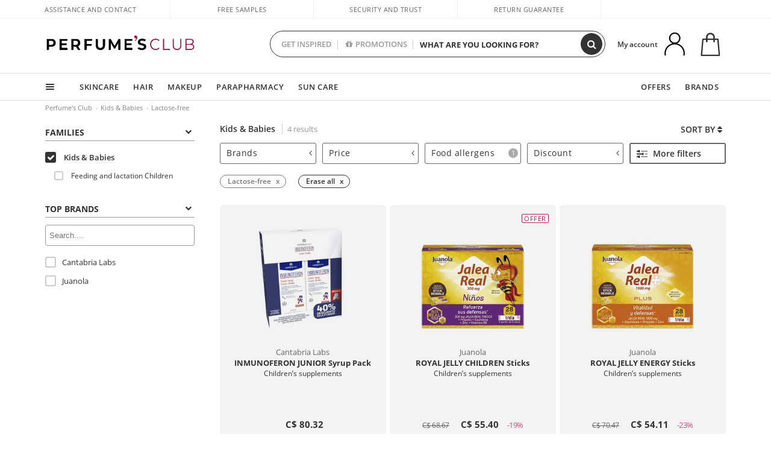

--- FILE ---
content_type: text/html; charset=utf-8
request_url: https://ca.perfumesclub.com/en/kids--babies/lactose-free/ft/
body_size: 66498
content:

<!DOCTYPE html>
<html lang="en">
<head prefix="og:http://ogp.me/ns#">
    <meta charset="utf-8" />
    <meta property="og:type" content="website" />
        <meta name="viewport" content="width=device-width, initial-scale=1.0" />
    <title>Kids & Babies products - Perfumes Club</title><meta property="og:title" content="Kids & Babies products - Perfumes Club" /><meta name="SeoId" content="GestorSEOV2-185965489" /><meta name="description" content="At Perfume's Club we have a wide variety of different Kids & Babies products to choose from. Buy online today." /><meta property="og:description" content="At Perfume's Club we have a wide variety of different Kids & Babies products to choose from. Buy online today." /><meta name="keywords" content="Kids & Babies, buy Kids & Babies, online Kids & Babies, buy online Kids & Babies, the best Kids & Babies" /><meta property='og:image' content='https://c.perfumesclub.com/social_ca/facebook/logo-fcbk-ca.png' /><meta property="og:url" content="https://ca.perfumesclub.com" /><meta property='fb:app_id' content='660462594835934' />
    <script type="text/javascript">
        var variables = {
            CookieEstado: 'estadoV2',
            Mercado: 'ca',
            Locale: 'en-CA,fr-CA',
            Idioma: 'en',
            Dominio: '.ca.perfumesclub.com',
            Subdominio: '',
            Moneda: 'CAD',
            Loggeado: 'False' === 'True',
            EsMovil: 'False' === 'True',
            EsAppWeb: 'False' === 'True',
            EsAndroid: 'False' === 'True',
            EsIOS: 'False' === 'True',
            AppWebVersion: 0,
            AsistenciaTelefonicaActiva: false,
            RecaptchaKey: '6LediUYUAAAAAJhEj4bM1DlRg8LbmxPA73qh1Q7L',
            EsBot: 'True' === 'True',
            EsTest: 'False' === 'True',
            FacebookPixelId: '817689695009275',
            TipoPagina: '',
            Ahora: '1769264021807.63',
            MarcaId: '',
            Oct8ne: {
                ChatMarcaActivo: '' === 'true',
                ChatBotActivo: '' === 'true' || 'False' === 'True',
                LicenseLoreal: 'C91AA3A80A14D4A267514EE0C2A93AA7',
                LicenseSisley: 'F45519789982EC297ADF9C072272B550',
                LicenseGuerlain: 'DDA930EF9BC2DDB9E1151BF22AA8E9CF',
                LicenseChatBot: '80C09DCB5493E8647F70AD341E62FF8A',
                BaseUrl: '',
                Locale: '',
                ClienteOct8ne:  {
                    Id: '0',
                    MercadoId: '',
                    IdiomaId: '',
                    FechaAlta: '',
                    RecibirInfoTerceros: 'No',
                    FidNivel: '',
                    NombreCompleto: '',
                    Email: '',
                    FidMonedas: '',
                    FidPuntos: ''
                }
            },
            SwiperScriptCargado: false,
            CriteoActivo: 'False',
            EsInvitado: 'False' === 'True',
        };
        var dataLayer = [{'template':'Otras','device':'Desktop','userLogged':'0','RMKPagetype':'other','totalParaPixeles':0.0,'googleAdsConversionValue':0.0,'httpStatus':200,'infoLoreal':{'contieneLoreal':false},'pc_mercado':'ca','pc_sessionStatus':'0','pc_statusUsr':'0','pc_retargetingProvider':'','PermiteCookiesAnaliticas':false,'PermiteCookiesMarketing':false,'GamaInactiva':false,'platform':'web','contentGroup1':'bebé y niños  | resultados','contentGroup3':'bebé y niños','contentGroup4':'catálogo general'}, []];
        
        var impressions = {};
        
        var trackingMgrQueue = (function () {
            var arr = []; var pushEvent = null;
            arr.push = function () { Array.prototype.push.apply(this, arguments); if (pushEvent != null) pushEvent(); };
            arr.pushEvent = function (f) { pushEvent = f; };
            return arr;
        })();
        
    </script>

            <link rel="stylesheet" type="text/css" href="/Content/cssbundle-v2ca?v=ugc6r5i_4Tt7FslgJkTsa0IBWP29rALOEPGXr3mOBkY1" />
        <script src="/bundles/scripts/?v=h00zgyGubzMXDikfpBedFC0ay2ie6BCfBxQnq9ADPjg1"></script>

    <link rel="preconnect" href="https://c.perfumesclub.com" crossorigin>
    <link rel="dns-prefetch" href="https://fonts.gstatic.com">
    <link rel="dns-prefetch" href="https://i1.perfumesclub.com">
    <link rel="preload" href="/Content/Fonts/fontawesome-webfont.woff2" as="font" type="font/woff2" crossorigin>
    <link rel="icon" type="image/png" href="https://c.perfumesclub.com/images_web/favicon.png" />
    <link rel="icon" type="image/gif" href="https://c.perfumesclub.com/images_web/favicon.gif" />
    <link rel="icon" type="image/vnd.microsoft.icon" href="https://c.perfumesclub.com/images_web/favicon.ico" />
    <link rel="apple-touch-icon" sizes="120x120" href="https://c.perfumesclub.com/images_web/apple-touch-icon-120x120.png">
    <link rel="apple-touch-icon" sizes="152x152" href="https://c.perfumesclub.com/images_web/apple-touch-icon-152x152.png">
    <link rel="apple-touch-icon" sizes="167x167" href="https://c.perfumesclub.com/images_web/apple-touch-icon-167x167.png">
    <link rel="apple-touch-icon" sizes="180x180" href="https://c.perfumesclub.com/images_web/apple-touch-icon-180x180.png">
    <link rel="apple-touch-icon" href="https://c.perfumesclub.com/images_web/apple-touch-icon.png">

    
<link rel='alternate' hreflang='de-at' href="https://www.perfumesclub.at/de/kinder-und-babys/laktosefrei/ft/" /><link rel='alternate' hreflang='en-au' href="https://au.perfumesclub.com/en/kids--babies/lactose-free/ft/" /><link rel='alternate' hreflang='fr-be' href="https://www.perfumesclub.be/fr/enfants-et-bebes/sans-lactose/ft/" /><link rel='alternate' hreflang='en-ca' href="https://ca.perfumesclub.com/en/kids--babies/lactose-free/ft/" /><link rel='alternate' hreflang='de-ch' href="https://www.perfumesclub.ch/de/kinder-und-babys/laktosefrei/ft/" /><link rel='alternate' hreflang='de-de' href="https://www.parfumsclub.de/de/kinder-und-babys/laktosefrei/ft/" /><link rel='alternate' hreflang='de' href="https://www.parfumsclub.de/de/kinder-und-babys/laktosefrei/ft/" /><link rel='alternate' hreflang='es-es' href="https://www.perfumesclub.com/es/bebe-y-ninos/sin-lactosa/ft/" /><link rel='alternate' hreflang='es' href="https://www.perfumesclub.com/es/bebe-y-ninos/sin-lactosa/ft/" /><link rel='alternate' hreflang='fr-fr' href="https://www.perfumesclub.fr/fr/enfants-et-bebes/sans-lactose/ft/" /><link rel='alternate' hreflang='fr' href="https://www.perfumesclub.fr/fr/enfants-et-bebes/sans-lactose/ft/" /><link rel='alternate' hreflang='it' href="https://www.perfumesclub.it/it/bambini-e-neonati/senza-lattosio/ft/" /><link rel='alternate' hreflang='ja' href="https://www.perfumesclub.jp/ja/bebe-y-ninos/sin-lactosa/ft/" /><link rel='alternate' hreflang='lt' href="https://www.perfumesclub.lt/lt/bebe-y-ninos/be-laktozes/ft/" /><link rel='alternate' hreflang='lv' href="https://www.perfumesclub.lv/lv/bebe-y-ninos/nesatur-laktozi/ft/" /><link rel='alternate' hreflang='es-mx' href="https://www.perfumesclub.com.mx/es/bebe-y-ninos/sin-lactosa/ft/" /><link rel='alternate' hreflang='nl' href="https://www.perfumesclub.nl/nl/kinderen-en-babys/lactose-vrij/ft/" /><link rel='alternate' hreflang='en-no' href="https://www.perfumesclub.no/en/kids--babies/lactose-free/ft/" /><link rel='alternate' hreflang='en-nz' href="https://www.perfumesclub.co.nz/en/kids--babies/lactose-free/ft/" /><link rel='alternate' hreflang='pl' href="https://www.perfumesclub.pl/pl/bebe-y-ninos/bez-laktozy/ft/" /><link rel='alternate' hreflang='pt' href="https://www.perfumesclub.pt/pt/criancas-e-bebes/sem-lactose/ft/" /><link rel='alternate' hreflang='en-se' href="https://www.perfumesclub.se/en/kids--babies/lactose-free/ft/" /><link rel='alternate' hreflang='sl' href="https://www.perfumesclub.si/sl/bebe-y-ninos/brez-laktoze/ft/" /><link rel='alternate' hreflang='sk' href="https://www.perfumesclub.sk/sk/bebe-y-ninos/bez-laktozy/ft/" /><link rel='alternate' hreflang='en-gb' href="https://www.perfumesclub.co.uk/en/kids--babies/lactose-free/ft/" /><link rel='alternate' hreflang='en' href="https://www.perfumesclub.co.uk/en/kids--babies/lactose-free/ft/" /><link rel='alternate' hreflang='en-us' href="https://www.perfumesclub.us/en/kids--babies/lactose-free/ft/" />    
    <meta name="robots" content="noindex, nofollow" />

<meta name="condicionRobotsCanonical" content="Hay un grupo tag que no corresponde a la familia seleccionada">
    <style type="text/css">
        a#btnToggleDescripcionExtendidaMovil {
            color: #df4987
        }

        @media only screen and (min-width: 1590px) {
            .container.latBanner {
                max-width: calc(100% + 30px);
                margin-left: -15px;
                margin-right: -15px
            }
        }

        @media only screen and (max-width: 767px) {
            #toTop {
                right: 4px;
            }
        }
    </style>

    <script type="text/javascript">
    $(document).ready(function () {
        $('[data-filter-value="Kérastase"]').hide();
    });
</script>


<style>


@media only screen and (min-width: 768px) {
	body.es #divLogo::after {display: block; position: absolute; content: ''; width: 25px; height: 25px; background-image: url(https://c.perfumesclub.com/nw/icon-lazo-donativo-24.svg); background-size: 100% auto; background-repeat: no-repeat; background-position: center center; bottom:15px; right:8px; -webkit-transition: all 0.5s ;-moz-transition: all 0.5s ;-ms-transition: all 0.5s ;-o-transition: all 0.5s ;transition: all 0.5s ;}
	
	body.es.body-shrink #divLogo::after {right:75px; bottom: 14px; width:20px; height: 20px}
}

@media only screen and (min-width: 768px) and (max-width: 1399px) {
	body.es.body-shrink #divLogo::after {right:30px}
}
@media only screen and (min-width: 768px) and (max-width: 1191px) {
	body.es #divLogo::after {right:4px; bottom: 20px}
	body.es.body-shrink #divLogo::after {right:55px; bottom: 8px}
}
@media only screen and (min-width: 768px) and (max-width: 991px) {
	body.es #divLogo::after {display: none !important}
}
	
	
@media only screen and (max-width: 767px) {
body.es #logo::after {display: block; position: absolute; content: ''; width: 20px; height: 20px; background-image: url(https://c.perfumesclub.com/nw/icon-lazo-donativo-24.svg); background-size: 100% auto; background-repeat: no-repeat; background-position: center center; bottom:5px; left:100%}
}
@media only screen and (max-width: 359px) {
body.es #logo::after {left:170px}
}

/*En Perfil.css*/
@media only screen and (min-width: 768px) {
	#cuentaContainer .productList.gamas a.newStyle {z-index:5; mix-blend-mode: multiply; padding: 0 12px}
	#listadoArticulos.hacte .productList.gamas {height: 350px !important}
	#listadoArticulos.hacte .productList.gamas:hover {-webkit-box-shadow: none;-moz-box-shadow: none;box-shadow: none;}
	#DinamicoPerfil .newOrderList {margin-bottom: 12px}
}


@media only screen and (max-width: 767px) {
.productListSimple.patrocinado::after {top:0 !important}
}
	
	

.container.mar-t-3x.bLBlock{display:none;} /*Ocultar Título mosaico pdps*/
.container-title-flowbox{display:none;} /*Comentar cuando haya mosaico de marca*/
#divPromotedBanners {padding-bottom:30px}
	
	@media only screen and (min-width: 1192px) and (max-width: 1399px) {
		.photo img.miniZoom {width:60px}
}
	
	
	body .productList .newToolTip.OfertaEspecial, body .help.nwhelp.nTextIcons.OfertaEspecial, body .productListSimple.pintadoRelacionados .help.OfertaEspecial, body .productListSimple .newToolTip.OfertaEspecial, body .iconosN2022 .help.nwhelp.lastDesign.nTextIcons.OfertaEspecial {border-color:#333 !important; background-color: #333 !important; color:#fff !important}
	

body.esApp .tooltip > .tooltip-inner a.ttAFidelizacion, body.esApp a.ttAFidelizacion, body.esApp .ttAFidelizacion {display:none !important; height:0; opacity:0}
	
body.us #RegistroFooter, body.us a.buyProduct, body.us .contPlusLess, body.us .contButtons, body.us #miniCarrito, body.us .packsNDbut, body.us .buyMini, body.us #buyScrollButton {display:none !important; opacity: 0 !important; height: 0 !important; width: 0 !important}

	
@media only screen and (min-width: 768px) {
    #FiltroForm .arrow-custom-l.swiper-button-prev:hover, #FiltroForm .arrow-custom-r.swiper-button-next:hover {
        background-color: #ffffff70;filter:none!important
    }
}
	
	@media only screen and (min-width: 992px) and (max-width: 1191px) {
		body.nl #divHeader .nav > .mainLink.dontMissThis {display: none !important}
	}

	
	
/*parche logo CH - borrar en subida de web*/
body.ch:not(.fixedSearch).darkBackground #logo{background-image: url(https://c.perfumesclub.com/nw/logo_perfumesclub_hal_2024.png);}	

	


/*Icono buscador tablet*/
@supports (-webkit-touch-callout: none) {
	@media only screen and (min-width: 768px) and (max-width: 1091px) {
		#searchForm button .fa {right: 8px}
		#searchForm.large button .fa {right: auto}
	}
}


body:not(.esApp).darkBackground #newSearch, body:not(.esApp).normalBackground #newSearch {display: none}

	
	/*Rebajas*/
	.maxX .nMOfertas.nMRebajas, body .mm-listview li.specialLMobile .linkBF2022.nMRebajas {background-color: transparent !important;}

	
	 body .maxX .nMOfertas.nMRebajas, body .mm-listview li.specialLMobile .linkBF2022.nMRebajas {
            font-weight: 800 !important;
            background: linear-gradient(
                120deg,
                #cef0c5, #fea2f1, #ff7547, #8aade6, #acddcb
            );
            background-size: 200% 100%;
            -webkit-background-clip: text;
            -webkit-text-fill-color: transparent;
            background-clip: text;
            animation: rainbow 8s linear infinite;
        }

        @keyframes rainbow {
            0% {background-position: 0% 50%;}
            100% {background-position: 200% 50%;}
        }
	@media only screen and (max-width: 767px) {
		body .mm-listview li.specialLMobile .linkBF2022.nMRebajas {letter-spacing: 0.5px}
	}
	

	
	@media only screen and (max-width: 1091px) {
		.maxX .nMOfertas.nMRebajas:after {display: none !important}
	}
	@media only screen and (max-width: 1399px) {
		body.de .maxX .nMOfertas.nMRebajas:after, body.at .maxX .nMOfertas.nMRebajas:after {display: none !important}
	}


	
body.familia2-94100 a:first-of-type.selectFamModi, body.familia2-94400 a:nth-of-type(3n-1).selectFamModi, body.familia2-94200 a:nth-of-type(3n).selectFamModi, body.familia2-94300 a:nth-of-type(4n).selectFamModi, a.selectFamModi.selected, a:hover.selectFamModi, .promoList a.filtrar.selected {opacity:1}


@media only screen and (min-width: 768px) and (max-width: 1191px) {

/*Eliminar con nuevo menú*/

	.position-static .mainLink.nav-right.specialMainLink {display:none !important}
}

body .productList .newToolTip.OfertaEspecial, body .help.nwhelp.nTextIcons.OfertaEspecial, body .productListSimple.pintadoRelacionados .help.OfertaEspecial, body .productListSimple .newToolTip.OfertaEspecial, body .iconosN2022 .help.nwhelp.lastDesign.nTextIcons.OfertaEspecial {border-color:#782450 !important; background-color:#782450 !important; color:#fff !important}

body .productList .newToolTip.Promo1, body .help.nwhelp.nTextIcons.Promo1, body .productListSimple.pintadoRelacionados .help.Promo1, body .productListSimple .newToolTip.Promo1, body .iconosN2022 .help.nwhelp.lastDesign.nTextIcons.Promo1{border-color:#782450 !important; background-color:#782450 !important; color:#fff !important}
	
body .productList .newToolTip.Promo2, body .help.nwhelp.nTextIcons.Promo2, body .productListSimple.pintadoRelacionados .help.Promo2, body .productListSimple .newToolTip.Promo2, body .iconosN2022 .help.nwhelp.lastDesign.nTextIcons.Promo2{border-color:#782450 !important; background-color:#782450 !important; color:#fff !important}
	
	
</style>


    

    
    <script type="text/javascript">
        function gtag() { dataLayer.push(arguments); }
        
        gtag('consent', 'default', {
            'ad_storage': 'denied',
            'ad_user_data': 'denied',
            'ad_personalization': 'denied',
            'analytics_storage': 'denied'
        });
        function GTMConsentUpdate(consentMarketing, consentAnalytics) {
            gtag('consent', 'update', {
                'ad_storage': consentMarketing,
                'ad_user_data': consentMarketing,
                'ad_personalization': consentMarketing,
                'analytics_storage': consentAnalytics
            });
        }

        var cookieMarketing = GetCookieMultiValue("PreferenciasCookies", "PermiteMarketing");
        var cookieAnalytics = GetCookieMultiValue("PreferenciasCookies", "PermiteAnaliticas");
        var permisoMarketing = ''; var permisoAnalytics = '';
        if (cookieMarketing !== "") {
            if (cookieMarketing === "true") permisoMarketing = "granted";
            else permisoMarketing = "denied";
        }
        if (cookieAnalytics !== "") {
            if (cookieAnalytics === "true") permisoAnalytics = "granted";
            else permisoAnalytics = "denied";
        }
        
        if (permisoMarketing != "" && permisoAnalytics != "")
            GTMConsentUpdate(permisoMarketing, permisoAnalytics);

        var consent = '';
        if (cookieAnalytics === "true") {
            consent = "stats";
        }
        if (cookieMarketing === "true") {
            if (consent != "") consent += ",marketing";
            else consent = "marketing";
        }
        dataLayer.push({
            'event': "cookie_consent",
            'info_consent': consent
        });

        //window.addEventListener("AsyncScriptCargado", function (event) {
        //    switch (event.detail.Nombre) {
        //        case "TuNombreDeScript": break;
        //        default: console.warn(`Script desconocido cargado: ${event.detail.Nombre}`); break;
        //    }
        //});
    </script>

    

</head>

<body class="ca familia-600000 tag-688269647">
    

        




<div id="divHeader" class="cbp-af-header">
    <div class="headerShrink">
        <div class="container font-11">
            <div class="row newTopLine">
                <div class="col-md">
                    
                    <a href="/en/supportcentre/" class="hack">
                        Assistance and Contact
                    </a>
                </div>
                

                

                <div class="col-md text-center"><span>Free samples</span></div>
                

                <div class="col-md text-center"><span>Security and trust</span></div>
                
                

                <div class="col-md text-center d-md-none d-lg-block">
                    <span><a href="/en/supportcentre/?p=200128460" class="hack ofuscado pad-0x">Return guarantee</a></span>
                </div>
                <div class="col-md text-right">
                    <span><em class="onlyUK">Delivery in 8-10 days</em><em class="onlyEU">Delivery in 5-9 days</em><em class="onlyUS d-none">Delivery in 6-15 days</em><em class="onlyCA d-none">Delivery in 7-10 days</em><em class="onlyAU d-none">Delivery in 9-11 days</em><em class="onlyNZ d-none">Delivery in 12-14 days</em><em class="onlyNO d-none">Delivery in 8-10 days</em><em class="onlySE">Delivery in 4-7 days</em></span>
                    
                    
                </div>
            </div>
        </div>
    </div>
    <div class="container back-white">
        <div class="row pad-t-05x pad-b-05x headerLogoContainer">
            <div class="col-md-4 col-lg-3" id="divLogo">
                <a id="logo" href="https://ca.perfumesclub.com/">
                    <img src="https://c.perfumesclub.com/nw/logo_perfumesclub.png" alt="Beauty Products: Perfumes, Cosmetics, Hair Salon, Makeup, Sunglasses" width="297" height="73">
                    
                </a>
            </div>
            <div class="col-lg-2 hidden-md-down text-right">
                <div class="bannerTop">
                    

                    
                    

                    
                    
                    
                </div>
            </div>
            <div class="col-md-6 col-lg-4 col-xl-4 searchAndtel" id="newSearchES">

                
                
                <form id="searchForm">
                    <label for="buscar" class="sr-only">Search</label>
                    <input id="buscar" type="text" placeholder="WHAT ARE YOU LOOKING FOR?" name="buscar" value="" autocomplete="off">
                    <input id="origenBusqueda" name="Origen" type="hidden" value="default" />
                    
                    
                    <button id="buscarSubmit" type="submit" aria-label="Search"><i class="fa fa-search" aria-hidden="true"></i></button>
                </form>


                <div class="bSearchH" id="bSearchH"></div>

	<div id="inspiracion" class="inspiracion">
		<span onClick="location.href='/en/perfumesclub-services/'">GET INSPIRED</span>
		<div id="inspiracionOpen" class="inspiracionOpen" style="display:none">
			<div class="contentAll">
				<div class="contentAllInspPrin">
					<div class="row">
                        
						<div class="col-3">
							<a href="/en/vegan/t/" class="GTMEventGA" data-eventcat="buscador-inspirate" data-eventact="veganos">
								<img src="https://c.perfumesclub.com/nw/search-wearebeauty.jpg" alt="Vegan PRODUCTS">
								Vegan<br><strong>PRODUCTS</strong>
							</a>
						</div>

						<div class="col-3">
							<a href="/en/bargains/e/?sort=4" class="GTMEventGA" data-eventcat="buscador-inspirate" data-eventact="outlet">
								<img src="https://c.perfumesclub.com/nw/tarjetas/outlet-222x260-2025.jpg" alt="Outlet">
								Best prices <br><strong>OUTLET</strong>
							</a>
						</div>
                        
                        <div class="col-3">
							<a href="/en/promo9/e/" class="GTMEventGA" data-eventcat="buscador-inspirate" data-eventact="virales">
								<img src="https://c.perfumesclub.com/2025/tarjetas/tarjeta-virales-222x260.jpg" alt="Viral products">
                                Viral<br><strong>PRODUCTS</strong>
							</a>
						</div>
                        
                        <div class="col-3">
							<a href="/en/offers/e/" class="GTMEventGA" data-eventcat="buscador-inspirate" data-eventact="ofertas">
								<img src="https://c.perfumesclub.com/nw/search-ofertas.jpg" alt="Flash offers">
                                Flash<br><strong>OFFERS</strong>
							</a>
						</div>
						
                	</div>
				</div>
				<div class="contentAllInspSec">
					<div class="mar-b-1x font-w-600 op-06">And also...</div>
                    <a href="/en/novelties/e/" class="GTMEventGA" data-eventcat="buscador-inspirate" data-eventact="novedades">Novelty</a>
                    <a href="/en/man/s/" class="GTMEventGA" data-eventcat="buscador-inspirate" data-eventact="nicho-hombre">Man</a>
                    <a href="/en/promo9/e/" class="GTMEventGA" data-eventcat="buscador-inspirate" data-eventact="virales">Viral products</a>
                    <a href="/en/vegan/t/" class="GTMEventGA" data-eventcat="buscador-inspirate" data-eventact="green-beauty-vegano">Vegan products</a>
					<a href="/en/moms-babies/home/" class="GTMEventGA" data-eventcat="buscador-inspirate" data-eventact="mamas">Moms and babies</a>
					<a href="/en/k-beauty/home/" class="GTMEventGA" data-eventcat="buscador-inspirate" data-eventact="cosmetica-coreana">K-Beauty</a>
                    <a href="/en/giftfinder/finder-protectores-solares/" class="GTMEventGA" data-eventcat="buscador-inspirate" data-eventact="finder-solar">Sunscreen Finder</a>
					<a href="/en/help/application/" class="GTMEventGA" data-eventcat="buscador-inspirate" data-eventact="app">Our App</a>
				</div>
			</div>
		</div>
	</div>
	<div id="promosearch" class="promosearch">
		<span onClick="location.href='/en/offers_bargains_ofertaespecial/e/'"><i class="fa fa-gift" aria-hidden="true" style="margin-right: 5px"></i>PROMOTIONS</span>
		<div id="promosearchOpen" class="promosearchOpen" style="display:none">
			<div class="contentAll">
				<div class="contentAllInspPrin imgFullCircle">
					<div class="row">
						<div class="col-4">
							<a href="/en/packs/" class="GTMEventGA" data-eventcat="buscador-promociones" data-eventact="packs-descuento">
								<div style="background-color: #cdcfa7"><img src="https://c.perfumesclub.com/nw/promo-search-3.png" alt="Packs descuento" /></div>
								Discount<br /><strong>PACKS</strong>
							</a>
						</div>
						<div class="col-4">
							<a href="/en/offers/e/" class="GTMEventGA" data-eventcat="buscador-promociones" data-eventact="promocion-semanal">
								<div style="background-color: #d0a6aa"><img src="https://c.perfumesclub.com/nw/promo-search-2.png" alt="Weekly promotion" /></div>
								Weekly<br /><strong>PROMOTION</strong>
							</a>
						</div>
					</div>
				</div>
			</div>
		</div>
	</div>

<script type="text/javascript">
	var inspiracionOpenTimeout, promosearchOpenTimeout;
	$("#inspiracion").hover(
		function () {
			setTimeout(function () { $('#newSearchES').addClass('deactive'); }, 100);
			inspiracionOpenTimeout = setTimeout(function () { $('#inspiracionOpen').fadeIn(); }, 100);
			$('.cortina').addClass('mostrar');
			$("#promosearchOpen").hide();
		},
		function () {
			clearTimeout(inspiracionOpenTimeout);
			$("#inspiracionOpen").hide();
			setTimeout(function () { $('#newSearchES').removeClass('deactive'); }, 100);
			$('.cortina').removeClass('mostrar');
		}
	);
	$("#promosearch").hover(
		function () {
			setTimeout(function () { $('#newSearchES').addClass('deactive'); }, 100);
			promosearchOpenTimeout = setTimeout(function () { $('#promosearchOpen').fadeIn(); }, 100);
			$('.cortina').addClass('mostrar');
			$("#inspiracionOpen").hide();
		},
		function () {
			clearTimeout(promosearchOpenTimeout);
			$("#promosearchOpen").hide();
			setTimeout(function () { $('#newSearchES').removeClass('deactive'); }, 100);
			$('.cortina').removeClass('mostrar');
		}
	);
	$("#searchForm input").hover(
		function () {
			setTimeout(function () { $('#newSearchES').addClass('deactive'); }, 100);
			$('.cortina').addClass('mostrar');
			$("#inspiracionOpen").hide();
			$("#promosearchOpen").hide();
		},
		function () {
			setTimeout(function () { $('#newSearchES').removeClass('deactive'); }, 100);
			$('.cortina').removeClass('mostrar');
		}
	);
</script>
                


            </div>
            <div class="col-md-2 col-lg-3 col-xl-3 mar-t-05x nSB">

                
                <div id="dropdownEffect"></div>

                
                <div id="miniCarrito">
                    <div id="basketTop" class="text-center">
                        <a data-href="/en/shoppingcart/review/" class="ofuscado">
                            <img src="https://c.perfumesclub.com/nw/menudrop/basket-.svg" class="s-bag newBasket" width="40" height="48" alt="My cart">
                        </a>
                        
                    </div>
                </div>

                
                <div id="personalInfo">
                    <div class="topProfile">
                            <span class="myAccount">My account</span>
                        <a href="/en/account/perfilinicio/?destino=menuLCuenta">
                            <img id="topProfileFoto" src="https://c.perfumesclub.com/nw/menudrop/face-.svg" loading="lazy" width="44" height="44" alt="perfil-profile" />
                        <div class="loginRec" id="loginRec">
                            Login / Registration
                            <div class="triangleDD"></div>
                        </div>
                        </a>
                    </div>
                    <div id="infoOpen" style="display:none">
                        <div class="triangleDD"></div>
                        <div id="infoOpenContainer">
                            <div id="infoLogin" class="row">
                                <div class="col-3 align-self-center"><img src="https://c.perfumesclub.com/nw/menudrop/face-.svg" loading="lazy" alt="perfil-profile" /></div>
                                <div class="col-9 align-self-center">
                                    <div class="line-h-1-25 d-inline-block toMove1">
                                        <div class="font-w-600 text-uppercase font-13">Hi</div>
                                        <div class="font-12 op-06 pad-R-6">Enter and discover a world of beauty</div>
                                    </div>
                                </div>
                            </div>
                            <div id="infoLoginButtons">
                                <a id="btnLogin" href="/en/account/login/" class="GTMMenuDesplegable">Log in</a>
                                <a id="btnRegistrarse" href="/en/account/login/?reg=1" class="GTMMenuDesplegable">Register</a>
                            </div>
                            <a href="/en/account/perfilinicio/?destino=menuLCuenta" class="GTMMenuDesplegable">
                                <div id="infoLogged" style="display:none" class="row">
                                    <div class="col-3 align-self-center"><img id="infoFoto" src="https://c.perfumesclub.com/nw/menudrop/face-.svg" loading="lazy" alt="perfil-profile" /></div>
                                    <div class="col-9 align-self-center">
                                        <div class="line-h-1-25 d-inline-block toMove1">
                                            <div class="font-w-600 text-uppercase font-13 pad-R-6">Hi, <span id="infoNombre"></span></div>
                                        </div>
                                    </div>
                                </div>
                            </a>
                            <div id="infoMainB">
                                <a href="/en/account/perfilinicio/?destino=menuLPedidos" class="GTMMenuDesplegable">
                                    <img src="https://c.perfumesclub.com/nw/menudrop/pedidos.svg" loading="lazy" alt="My orders" />
                                    <div class="line-h-1-25">
                                        <div class="font-w-600 text-uppercase font-13 GTMMenuDesplegableText">My orders</div>
                                        <div class="font-12 op-075">All your orders for inquiries</div>
                                    </div>
                                </a>
                                <a href="/en/account/perfilinicio/?destino=menuLCuenta" class="GTMMenuDesplegable">
                                    <img src="https://c.perfumesclub.com/nw/menudrop/cuenta.svg" loading="lazy" alt="My account" />
                                    <div class="line-h-1-25">
                                        <div class="font-w-600 text-uppercase font-13 GTMMenuDesplegableText">My account</div>
                                        <div class="font-12 op-075">Personal data, addresses, payments</div>
                                    </div>
                                </a>

                                <a href="/en/account/perfilinicio/?destino=menuLRepetirCompra" class="GTMMenuDesplegable">
                                    <img src="https://c.perfumesclub.com/nw/menudrop/loquiero.svg" loading="lazy" alt="I want it again" />
                                    <div class="line-h-1-25">
                                        <div class="font-w-600 text-uppercase font-13 GTMMenuDesplegableText">I want it again</div>
                                        <div class="font-12 op-075">Buy again with 1 click</div>
                                    </div>
                                </a>
                                    <a href="/en/account/perfilinicio/?destino=menuLFav" class="GTMMenuDesplegable">
                                        <img src="https://c.perfumesclub.com/nw/menudrop/wishlist.svg" loading="lazy" alt="My wishlists" />
                                        <div class="line-h-1-25">
                                            <div class="font-w-600 text-uppercase font-13 GTMMenuDesplegableText">My wishlists</div>
                                            <div class="font-12 op-075">All your wishlists</div>
                                        </div>
                                    </a>
                                <a href="/en/account/perfilinicio/?destino=menuLBonos" class="GTMMenuDesplegable bonosToHide">
                                    <img src="https://c.perfumesclub.com/nw/menudrop/bonos-.svg" loading="lazy" alt="Discount vouchers" />
                                    <div class="line-h-1-25">
                                        <div class="font-w-600 text-uppercase font-13 GTMMenuDesplegableText">Discount vouchers</div>
                                        <div class="font-12 op-075">Your discount vouchers available</div>
                                    </div>
                                </a>
                            </div>
                            <div id="infosecB">
                                <a id="perfilBellezaLink" href="/en/account/perfilinicio/?destino=btnPerfilBelleza" class="GTMMenuDesplegable">
                                    <img src="https://c.perfumesclub.com/nw/menudrop/perfil.svg" loading="lazy" alt="Beauty Profile" />
                                    <div class="line-h-1-25">
                                        <div class="font-w-600 text-uppercase font-13 GTMMenuDesplegableText">Beauty Profile</div>
                                        <div class="font-12 op-075">Customize preferences and needs</div>
                                    </div>
                                    <div class="completeProfile" data-toggle="tooltip" data-placement="top" title="Complete your beauty profile!"><i class="fa fa-info" aria-hidden="true"></i></div>
                                </a>
                                
                                
                            </div>
                            <div class="infoDisconect" style="display:none">
                                <a href="/en/account/disconnect/" class="menDisconnet GTMMenuDesplegable">Logout <i class="fa fa-sign-out" aria-hidden="true"></i></a>
                            </div>
                        </div>
                    </div>
                </div>
                

                
                

                

            </div>
        </div>
    </div>

    <div class="container-fluid">
        <div class="row flex-column-reverse">
            
            <div class="new-menu-level-1 col-12">
                <div class="container position-static">
                    <div class="row position-static">
                        <div class="nav col-12 ">
                            <div class="mainLink comprar">
                                
                                <div class="cortina"></div>
                                <nav class="navbar navbar-expand-md pad-0x">
                                    <div class="navbar-collapse" id="newMenu">
                                        <div class="navbar-nav">
                                            <div class="nav-item dropdown">
                                                <a class="nav-link dropdown-toggle" id="navbarDropdownMenuLink" data-toggle="dropdown" aria-haspopup="true" aria-expanded="false"><div class="hambur"></div></a>
                                                <ul class="dropdown-menu linkList level1 row" aria-labelledby="navbarDropdownMenuLink">
                                                    
                                                            <li class="dropdown-submenu">

            <a  class="mLink mainLinkEffect GTMMainMenu dropdown-item dropdown-toggle con-h mob-font-w-700 m-open">Beauty</a>


<ul class="dropdown-menu linkList level2 columnas-1 ">
            <li class="dropdown-submenu">

            <a data-href="/en/facial-cosmetics/f/"  class="mLink mainLinkEffect GTMMainMenu dropdown-item dropdown-toggle con-h  ofuscado">Facial Cosmetics</a>

                <ul class="dropdown-menu linkList level3 columnas-3  cat-92000">
                            <li>

            <a data-href="/en/facial-cosmetics/f/"  class="mLink mainLinkEffect GTMMainMenu dropdown-item font-w-700 ofuscado">View All: Facial Cosmetics</a>

                            </li>
                            <li>

            <a data-href="/en/facial-cosmetics_make-up-removers/f/"  class="mLink mainLinkEffect GTMMainMenu dropdown-item font-w-700 h-92100 ofuscado">Make-up Removers</a>

                            </li>
                            <li>

            <a href="/en/facial-cosmetics_make-up-removers_make-up-removers-eyes-and-lips/f/"  class="mLink mainLinkEffect GTMMainMenu dropdown-item h-92100">Eye and lip makeup removers</a>

                            </li>
                            <li>

            <a href="/en/facial-cosmetics_make-up-removers_make-up-removers-for-face/f/"  class="mLink mainLinkEffect GTMMainMenu dropdown-item h-92100">Face makeup removers</a>

                            </li>
                            <li>

            <a href="/en/facial-cosmetics_cleansers/f/"  class="mLink mainLinkEffect GTMMainMenu dropdown-item font-w-700 h-92200">Cleansers</a>

                            </li>
                            <li>

            <a href="/en/facial-cosmetics_cleansers_cleansing-milks/f/"  class="mLink mainLinkEffect GTMMainMenu dropdown-item h-92200">Cleansing milks</a>

                            </li>
                            <li>

            <a href="/en/facial-cosmetics_cleansers_discs/f/"  class="mLink mainLinkEffect GTMMainMenu dropdown-item h-92200">Discs</a>

                            </li>
                            <li>

            <a href="/en/facial-cosmetics_cleansers_gels-and-soaps/f/"  class="mLink mainLinkEffect GTMMainMenu dropdown-item h-92200">Gels and Soaps</a>

                            </li>
                            <li>

            <a href="/en/facial-cosmetics_cleansers_micellar-water/f/"  class="mLink mainLinkEffect GTMMainMenu dropdown-item h-92200">Micellar Water</a>

                            </li>
                            <li>

            <a href="/en/facial-cosmetics_cleansers_oils/f/"  class="mLink mainLinkEffect GTMMainMenu dropdown-item h-92200">Oils</a>

                            </li>
                            <li>

            <a data-href="/en/facial-cosmetics_cleansers_peelings/f/"  class="mLink mainLinkEffect GTMMainMenu dropdown-item h-92200 ofuscado">Peels</a>

                            </li>
                            <li>

            <a href="/en/facial-cosmetics_cleansers_recharge-92209/f/"  class="mLink mainLinkEffect GTMMainMenu dropdown-item h-92200">Recharge</a>

                            </li>
                            <li>

            <a href="/en/facial-cosmetics_cleansers_rechargeable-92210/f/"  class="mLink mainLinkEffect GTMMainMenu dropdown-item h-92200">Rechargeable</a>

                            </li>
                            <li>

            <a href="/en/facial-cosmetics_cleansers_sponges/f/"  class="mLink mainLinkEffect GTMMainMenu dropdown-item h-92200">Sponges</a>

                            </li>
                            <li>

            <a data-href="/en/facial-cosmetics_cleansers_tonics/f/"  class="mLink mainLinkEffect GTMMainMenu dropdown-item h-92200 ofuscado">Tonics</a>

                            </li>
                            <li>

            <a href="/en/facial-cosmetics_face-treatments/woman/fs/"  class="mLink mainLinkEffect GTMMainMenu dropdown-item font-w-700 h-92300">Facial Treatments</a>

                            </li>
                            <li>

            <a href="/en/facial-cosmetics_face-treatments_anti-acne-pores-and-blackheads/woman/fs/"  class="mLink mainLinkEffect GTMMainMenu dropdown-item h-92300">Anti-Acne, Pores and Blackheads</a>

                            </li>
                            <li>

            <a data-href="/en/facial-cosmetics_face-treatments_anti-aging-and-anti-wrinkle/woman/fs/"  class="mLink mainLinkEffect GTMMainMenu dropdown-item h-92300 ofuscado">Anti-aging and Anti-wrinkle</a>

                            </li>
                            <li>

            <a href="/en/facial-cosmetics_face-treatments_anti-blemishes/woman/fs/"  class="mLink mainLinkEffect GTMMainMenu dropdown-item h-92300">Anti-blemishes</a>

                            </li>
                            <li>

            <a href="/en/facial-cosmetics_face-treatments_anti-fatigue/woman/fs/"  class="mLink mainLinkEffect GTMMainMenu dropdown-item h-92300">Anti-Fatigue</a>

                            </li>
                            <li>

            <a href="/en/facial-cosmetics_face-treatments_antioxidants/f/"  class="mLink mainLinkEffect GTMMainMenu dropdown-item h-92300">Antioxidants</a>

                            </li>
                            <li>

            <a href="/en/facial-cosmetics_face-treatments_anti-redness/f/"  class="mLink mainLinkEffect GTMMainMenu dropdown-item h-92300">Anti-redness</a>

                            </li>
                            <li>

            <a href="/en/facial-cosmetics_face-treatments_bruma-facial/f/"  class="mLink mainLinkEffect GTMMainMenu dropdown-item h-92300">Facial mist</a>

                            </li>
                            <li>

            <a data-href="/en/facial-cosmetics_face-treatments_firming-and-lifting-effect/woman/fs/"  class="mLink mainLinkEffect GTMMainMenu dropdown-item h-92300 ofuscado">Firming and Lifting Effect</a>

                            </li>
                            <li>

            <a href="/en/facial-cosmetics_face-treatments_flash-effect-and-brighteners/woman/fs/"  class="mLink mainLinkEffect GTMMainMenu dropdown-item h-92300">Flash effect</a>

                            </li>
                            <li>

            <a href="/en/facial-cosmetics_face-treatments_hydrating-and-nourishing/woman/fs/"  class="mLink mainLinkEffect GTMMainMenu dropdown-item h-92300">Hydrating and Nourishing</a>

                            </li>
                            <li>

            <a data-href="/en/facial-cosmetics_face-treatments_masks/woman/fs/"  class="mLink mainLinkEffect GTMMainMenu dropdown-item h-92300 ofuscado">Masks</a>

                            </li>
                            <li>

            <a href="/en/facial-cosmetics_face-treatments_matifiers/woman/fs/"  class="mLink mainLinkEffect GTMMainMenu dropdown-item h-92300">Matifiers</a>

                            </li>
                            <li>

            <a href="/en/facial-cosmetics_face-treatments_recharge/woman/fs/"  class="mLink mainLinkEffect GTMMainMenu dropdown-item h-92300">Recharge</a>

                            </li>
                            <li>

            <a href="/en/facial-cosmetics_face-treatments_rechargeable-92313/woman/fs/"  class="mLink mainLinkEffect GTMMainMenu dropdown-item h-92300">Rechargeable</a>

                            </li>
                            <li>

            <a href="/en/facial-cosmetics_eye-treatment/woman/fs/"  class="mLink mainLinkEffect GTMMainMenu dropdown-item font-w-700 h-92400">Eye Treatment</a>

                            </li>
                            <li>

            <a href="/en/facial-cosmetics_eye-treatment_anti-ageing-and-firming/woman/fs/"  class="mLink mainLinkEffect GTMMainMenu dropdown-item h-92400">Anti-aging and Firming</a>

                            </li>
                            <li>

            <a href="/en/facial-cosmetics_eye-treatment_dark-circles/woman/fs/"  class="mLink mainLinkEffect GTMMainMenu dropdown-item h-92400">Bags and dark circles</a>

                            </li>
                            <li>

            <a href="/en/facial-cosmetics_eye-treatment_eyebrows-92406/f/"  class="mLink mainLinkEffect GTMMainMenu dropdown-item h-92400">Eyebrows</a>

                            </li>
                            <li>

            <a href="/en/facial-cosmetics_eye-treatment_eyelashes-and-brows/f/"  class="mLink mainLinkEffect GTMMainMenu dropdown-item h-92400">Eyelashes</a>

                            </li>
                            <li>

            <a href="/en/facial-cosmetics_eye-treatment_recharge-92404/f/"  class="mLink mainLinkEffect GTMMainMenu dropdown-item h-92400">Recharge</a>

                            </li>
                            <li>

            <a href="/en/facial-cosmetics_eye-treatment_rechargeable-92405/f/"  class="mLink mainLinkEffect GTMMainMenu dropdown-item h-92400">Rechargeable</a>

                            </li>
                            <li>

            <a href="/en/facial-cosmetics_lip-treatment/f/"  class="mLink mainLinkEffect GTMMainMenu dropdown-item font-w-700 h-92500">Lip Treatments</a>

                            </li>
                            <li>

            <a href="/en/facial-cosmetics_lip-treatment_contour/f/"  class="mLink mainLinkEffect GTMMainMenu dropdown-item h-92500">Contour</a>

                            </li>
                            <li>

            <a data-href="/en/facial-cosmetics_lip-treatment_lip-balms/f/"  class="mLink mainLinkEffect GTMMainMenu dropdown-item h-92500 ofuscado">Lip Balms</a>

                            </li>
                            <li>

            <a href="/en/facial-cosmetics_instrumental-cosmetic/f/"  class="mLink mainLinkEffect GTMMainMenu dropdown-item font-w-700 h-92600">Facial cleansing devices</a>

                            </li>
                            <li>

            <a href="/en/facial-cosmetics_instrumental-cosmetic_electric-facial-massagers/f/"  class="mLink mainLinkEffect GTMMainMenu dropdown-item h-92600">Electric facial massagers</a>

                            </li>
                            <li>

            <a href="/en/facial-cosmetics_instrumental-cosmetic_facial-cleansing-brush/f/"  class="mLink mainLinkEffect GTMMainMenu dropdown-item h-92600">Facial Cleansing Brush</a>

                            </li>
                            <li>

            <a href="/en/facial-cosmetics_instrumental-cosmetic_apparatology/f/"  class="mLink mainLinkEffect GTMMainMenu dropdown-item h-92600">Facial rollers and massagers</a>

                            </li>
                            <li>

            <a href="/en/facial-cosmetics_instrumental-cosmetic_gua-sha-and-roller/f/"  class="mLink mainLinkEffect GTMMainMenu dropdown-item h-92600">Gua Sha and Roller</a>

                            </li>
                            <li>

            <a href="/en/facial-cosmetics_shaving/f/"  class="mLink mainLinkEffect GTMMainMenu dropdown-item font-w-700 h-92800">Shaving</a>

                            </li>
                            <li>

            <a href="/en/facial-cosmetics_shaving_after-shave/f/"  class="mLink mainLinkEffect GTMMainMenu dropdown-item h-92800">After-shave</a>

                            </li>
                            <li>

            <a href="/en/facial-cosmetics_shaving_beard-care/f/"  class="mLink mainLinkEffect GTMMainMenu dropdown-item h-92800">Beard Care</a>

                            </li>
                            <li>

            <a href="/en/facial-cosmetics_shaving_electric-shavers/f/"  class="mLink mainLinkEffect GTMMainMenu dropdown-item h-92800">Electric shavers</a>

                            </li>
                            <li>

            <a href="/en/facial-cosmetics_shaving_gels-and-foams/f/"  class="mLink mainLinkEffect GTMMainMenu dropdown-item h-92800">Gels and Foams</a>

                            </li>
                            <li>

            <a href="/en/facial-cosmetics_shaving_pre-shave/f/"  class="mLink mainLinkEffect GTMMainMenu dropdown-item h-92800">Pre-Shave</a>

                            </li>
                            <li>

            <a href="/en/facial-cosmetics_shaving_razors/f/"  class="mLink mainLinkEffect GTMMainMenu dropdown-item h-92800">Razors</a>

                            </li>
                            <li>

            <a href="/en/facial-cosmetics_shaving_shaving-brushes/f/"  class="mLink mainLinkEffect GTMMainMenu dropdown-item h-92800">Shaving brushes</a>

                            </li>
                            <li>

            <a href="/en/facial-cosmetics_shaving_shaving-sets-and-kits/f/"  class="mLink mainLinkEffect GTMMainMenu dropdown-item h-92800">Shaving sets and kits</a>

                            </li>
                            <li>

            <a href="/en/facial-cosmetics_packs-and-sets/woman/fs/"  class="mLink mainLinkEffect GTMMainMenu dropdown-item font-w-700 h-92700">Packs and Sets</a>

                            </li>
                </ul>
            </li>
            <li class="dropdown-submenu">

            <a data-href="/en/hair/f/"  class="mLink mainLinkEffect GTMMainMenu dropdown-item dropdown-toggle con-h  ofuscado">Hair</a>

                <ul class="dropdown-menu linkList level3 columnas-1  cat-1050">
                            <li>

            <a data-href="/en/hair/f/"  class="mLink mainLinkEffect GTMMainMenu dropdown-item font-w-700 ofuscado">View All: Hair</a>

                            </li>
                            <li class="dropdown-submenu">

            <a data-href="/en/hair_shampoos/f/"  class="mLink mainLinkEffect GTMMainMenu dropdown-item dropdown-toggle con-h  ofuscado">Shampoos</a>

                                <ul class="dropdown-menu linkList level4 columnas-2  cat-1050 cat-95100">
                                        <li>

            <a data-href="/en/hair_shampoos/f/"  class="mLink mainLinkEffect GTMMainMenu dropdown-item font-w-700 ofuscado">View All: Shampoos</a>

                                        </li>
                                        <li>

            <a href="/en/hair_shampoos_anti-dandruff/f/"  class="mLink mainLinkEffect GTMMainMenu dropdown-item ">Anti-dandruff</a>

                                        </li>
                                        <li>

            <a href="/en/hair_shampoos_anti-frizz/f/"  class="mLink mainLinkEffect GTMMainMenu dropdown-item ">Anti-Frizz</a>

                                        </li>
                                        <li>

            <a href="/en/hair_shampoos_bright/f/"  class="mLink mainLinkEffect GTMMainMenu dropdown-item ">Bright</a>

                                        </li>
                                        <li>

            <a href="/en/hair_shampoos_color-protection/f/"  class="mLink mainLinkEffect GTMMainMenu dropdown-item ">Colour Protection</a>

                                        </li>
                                        <li>

            <a href="/en/hair_shampoos_curl-defining/f/"  class="mLink mainLinkEffect GTMMainMenu dropdown-item ">Curl Defining</a>

                                        </li>
                                        <li>

            <a href="/en/hair_shampoos_definicion-de-rizos-afro-95118/f/"  class="mLink mainLinkEffect GTMMainMenu dropdown-item ">Definition of afro curls</a>

                                        </li>
                                        <li>

            <a href="/en/hair_shampoos_dry-shampoos/f/"  class="mLink mainLinkEffect GTMMainMenu dropdown-item ">dry shampoo</a>

                                        </li>
                                        <li>

            <a href="/en/hair_shampoos_proteccion-grises-blancos-95117/f/"  class="mLink mainLinkEffect GTMMainMenu dropdown-item ">Gray-white protection</a>

                                        </li>
                                        <li>

            <a href="/en/hair_shampoos_hair-fall-prevention/f/"  class="mLink mainLinkEffect GTMMainMenu dropdown-item ">Hair fall prevention</a>

                                        </li>
                                        <li>

            <a href="/en/hair_shampoos_keratin/f/"  class="mLink mainLinkEffect GTMMainMenu dropdown-item ">Keratin</a>

                                        </li>
                                        <li>

            <a href="/en/hair_shampoos_shampoos-moisturizers/f/"  class="mLink mainLinkEffect GTMMainMenu dropdown-item ">Moisturisers</a>

                                        </li>
                                        <li>

            <a href="/en/hair_shampoos_purifying/f/"  class="mLink mainLinkEffect GTMMainMenu dropdown-item ">Purifying</a>

                                        </li>
                                        <li>

            <a href="/en/hair_shampoos_cuero-cabelludo-sensible-95119/f/"  class="mLink mainLinkEffect GTMMainMenu dropdown-item ">Sensitive scalp</a>

                                        </li>
                                        <li>

            <a href="/en/hair_shampoos_smooth/f/"  class="mLink mainLinkEffect GTMMainMenu dropdown-item ">Smooth</a>

                                        </li>
                                        <li>

            <a href="/en/hair_shampoos_solid-shampoo/f/"  class="mLink mainLinkEffect GTMMainMenu dropdown-item ">Solid shampoo</a>

                                        </li>
                                        <li>

            <a href="/en/hair_shampoos_split-ends-prevention/f/"  class="mLink mainLinkEffect GTMMainMenu dropdown-item ">Split ends Prevention</a>

                                        </li>
                                        <li>

            <a href="/en/hair_shampoos_sun-protection/f/"  class="mLink mainLinkEffect GTMMainMenu dropdown-item ">Sun Protection</a>

                                        </li>
                                        <li>

            <a href="/en/hair_shampoos_to-detangle/f/"  class="mLink mainLinkEffect GTMMainMenu dropdown-item ">To Detangle</a>

                                        </li>
                                        <li>

            <a href="/en/hair_shampoos_volume/f/"  class="mLink mainLinkEffect GTMMainMenu dropdown-item ">Volume</a>

                                        </li>
                                </ul>
                            </li>
                            <li class="dropdown-submenu">

            <a data-href="/en/hair_hair-conditioners/f/"  class="mLink mainLinkEffect GTMMainMenu dropdown-item dropdown-toggle con-h  ofuscado">Hair conditioners</a>

                                <ul class="dropdown-menu linkList level4 columnas-1  cat-1050 cat-95200">
                                        <li>

            <a data-href="/en/hair_hair-conditioners/f/"  class="mLink mainLinkEffect GTMMainMenu dropdown-item font-w-700 ofuscado">View All: Hair conditioners</a>

                                        </li>
                                        <li>

            <a href="/en/hair_hair-conditioners_hair-conditioners-anti-frizz/f/"  class="mLink mainLinkEffect GTMMainMenu dropdown-item ">Anti-Frizz</a>

                                        </li>
                                        <li>

            <a href="/en/hair_hair-conditioners_hair-conditioners-bright/f/"  class="mLink mainLinkEffect GTMMainMenu dropdown-item ">Bright</a>

                                        </li>
                                        <li>

            <a href="/en/hair_hair-conditioners_hair-conditioners-color-protection/f/"  class="mLink mainLinkEffect GTMMainMenu dropdown-item ">Colour Protection</a>

                                        </li>
                                        <li>

            <a href="/en/hair_hair-conditioners_definicion-de-rizos-hair-conditioners/f/"  class="mLink mainLinkEffect GTMMainMenu dropdown-item ">Curl Defining</a>

                                        </li>
                                        <li>

            <a href="/en/hair_hair-conditioners_definicion-de-rizos-afro-95213/f/"  class="mLink mainLinkEffect GTMMainMenu dropdown-item ">Definition of afro curls</a>

                                        </li>
                                        <li>

            <a href="/en/hair_hair-conditioners_hair-conditioners-to-detangle/f/"  class="mLink mainLinkEffect GTMMainMenu dropdown-item ">Detangling</a>

                                        </li>
                                        <li>

            <a href="/en/hair_hair-conditioners_proteccion-grises-blancos/f/"  class="mLink mainLinkEffect GTMMainMenu dropdown-item ">Gray-white protection</a>

                                        </li>
                                        <li>

            <a href="/en/hair_hair-conditioners_hair-conditioners-keratin/f/"  class="mLink mainLinkEffect GTMMainMenu dropdown-item ">Keratin</a>

                                        </li>
                                        <li>

            <a href="/en/hair_hair-conditioners_repairing/f/"  class="mLink mainLinkEffect GTMMainMenu dropdown-item ">Moisturizing and nutritious</a>

                                        </li>
                                        <li>

            <a href="/en/hair_hair-conditioners_reparadores/f/"  class="mLink mainLinkEffect GTMMainMenu dropdown-item ">Repairing</a>

                                        </li>
                                        <li>

            <a href="/en/hair_hair-conditioners_cuero-cabelludo-sensible/f/"  class="mLink mainLinkEffect GTMMainMenu dropdown-item ">Sensitive scalp</a>

                                        </li>
                                        <li>

            <a href="/en/hair_hair-conditioners_hair-conditioners-smooth/f/"  class="mLink mainLinkEffect GTMMainMenu dropdown-item ">Smooth</a>

                                        </li>
                                        <li>

            <a href="/en/hair_hair-conditioners_hair-conditioners-sun-protection/f/"  class="mLink mainLinkEffect GTMMainMenu dropdown-item ">Sun Protection</a>

                                        </li>
                                        <li>

            <a href="/en/hair_hair-conditioners_hair-conditioners-volume/f/"  class="mLink mainLinkEffect GTMMainMenu dropdown-item ">Volume</a>

                                        </li>
                                </ul>
                            </li>
                            <li class="dropdown-submenu">

            <a data-href="/en/hair_hair-masks/f/"  class="mLink mainLinkEffect GTMMainMenu dropdown-item dropdown-toggle con-h  ofuscado">Masks</a>

                                <ul class="dropdown-menu linkList level4 columnas-1  cat-1050 cat-95300">
                                        <li>

            <a data-href="/en/hair_hair-masks/f/"  class="mLink mainLinkEffect GTMMainMenu dropdown-item font-w-700 ofuscado">View All: Masks</a>

                                        </li>
                                        <li>

            <a href="/en/hair_hair-masks_hair-masks-anti-frizz/f/"  class="mLink mainLinkEffect GTMMainMenu dropdown-item ">Anti-frizz</a>

                                        </li>
                                        <li>

            <a href="/en/hair_hair-masks_masks-bright/f/"  class="mLink mainLinkEffect GTMMainMenu dropdown-item ">Bright</a>

                                        </li>
                                        <li>

            <a href="/en/hair_hair-masks_masks-color-protection/f/"  class="mLink mainLinkEffect GTMMainMenu dropdown-item ">Colour Protection</a>

                                        </li>
                                        <li>

            <a href="/en/hair_hair-masks_definicion-de-rizos-afro-95312/f/"  class="mLink mainLinkEffect GTMMainMenu dropdown-item ">Definition of afro curls</a>

                                        </li>
                                        <li>

            <a href="/en/hair_hair-masks_masks-to-detangle/f/"  class="mLink mainLinkEffect GTMMainMenu dropdown-item ">Detangling</a>

                                        </li>
                                        <li>

            <a href="/en/hair_hair-masks_proteccion-grises-blancos-95311/f/"  class="mLink mainLinkEffect GTMMainMenu dropdown-item ">Gray-white protection</a>

                                        </li>
                                        <li>

            <a href="/en/hair_hair-masks_masks-keratin/f/"  class="mLink mainLinkEffect GTMMainMenu dropdown-item ">Keratin</a>

                                        </li>
                                        <li>

            <a href="/en/hair_hair-masks_masks-repairing/f/"  class="mLink mainLinkEffect GTMMainMenu dropdown-item ">Moisturizing and nourishing</a>

                                        </li>
                                        <li>

            <a href="/en/hair_hair-masks_reparadoras/f/"  class="mLink mainLinkEffect GTMMainMenu dropdown-item ">Repairers</a>

                                        </li>
                                        <li>

            <a href="/en/hair_hair-masks_cuero-cabelludo-sensible-95313/f/"  class="mLink mainLinkEffect GTMMainMenu dropdown-item ">Sensitive scalp</a>

                                        </li>
                                        <li>

            <a href="/en/hair_hair-masks_masks-smooth/f/"  class="mLink mainLinkEffect GTMMainMenu dropdown-item ">Smooth</a>

                                        </li>
                                        <li>

            <a href="/en/hair_hair-masks_masks-sun-protection/f/"  class="mLink mainLinkEffect GTMMainMenu dropdown-item ">Sun Protection</a>

                                        </li>
                                        <li>

            <a href="/en/hair_hair-masks_masks-volume/f/"  class="mLink mainLinkEffect GTMMainMenu dropdown-item ">Volume</a>

                                        </li>
                                </ul>
                            </li>
                            <li class="dropdown-submenu">

            <a data-href="/en/hair_hair-styling-fixers/f/"  class="mLink mainLinkEffect GTMMainMenu dropdown-item dropdown-toggle con-h  ofuscado">Hair Styling Fixers</a>

                                <ul class="dropdown-menu linkList level4 columnas-1  cat-1050 cat-95500">
                                        <li>

            <a data-href="/en/hair_hair-styling-fixers/f/"  class="mLink mainLinkEffect GTMMainMenu dropdown-item font-w-700 ofuscado">View All: Hair Styling Fixers</a>

                                        </li>
                                        <li>

            <a href="/en/hair_hair-styling-fixers_hair-styling-fixers-anti-frizz/f/"  class="mLink mainLinkEffect GTMMainMenu dropdown-item ">Anti-Frizz</a>

                                        </li>
                                        <li>

            <a href="/en/hair_hair-styling-fixers_hair-styling-fixers-bright/f/"  class="mLink mainLinkEffect GTMMainMenu dropdown-item ">Bright</a>

                                        </li>
                                        <li>

            <a href="/en/hair_hair-styling-fixers_hairstyle-preparation/f/"  class="mLink mainLinkEffect GTMMainMenu dropdown-item ">Hairstyle Definition</a>

                                        </li>
                                        <li>

            <a href="/en/hair_hair-styling-fixers_hair-styling-fixers-smooth/f/"  class="mLink mainLinkEffect GTMMainMenu dropdown-item ">Smooth</a>

                                        </li>
                                        <li>

            <a href="/en/hair_hair-styling-fixers_thermal-protection/f/"  class="mLink mainLinkEffect GTMMainMenu dropdown-item ">Thermal Protection</a>

                                        </li>
                                        <li>

            <a href="/en/hair_hair-styling-fixers_waves-and-curls/f/"  class="mLink mainLinkEffect GTMMainMenu dropdown-item ">Waves and Curls</a>

                                        </li>
                                </ul>
                            </li>
                            <li class="dropdown-submenu">

            <a data-href="/en/hair_colouring-and-bleaching/f/"  class="mLink mainLinkEffect GTMMainMenu dropdown-item dropdown-toggle con-h  ofuscado">Colouring and Bleaching</a>

                                <ul class="dropdown-menu linkList level4 columnas-1  cat-1050 cat-95600">
                                        <li>

            <a data-href="/en/hair_colouring-and-bleaching/f/"  class="mLink mainLinkEffect GTMMainMenu dropdown-item font-w-700 ofuscado">View All: Colouring and Bleaching</a>

                                        </li>
                                        <li>

            <a href="/en/hair_colouring-and-bleaching_bleaches/f/"  class="mLink mainLinkEffect GTMMainMenu dropdown-item ">Bleaches</a>

                                        </li>
                                        <li>

            <a href="/en/hair_colouring-and-bleaching_color-developers/f/"  class="mLink mainLinkEffect GTMMainMenu dropdown-item ">Color Developers</a>

                                        </li>
                                        <li>

            <a href="/en/hair_colouring-and-bleaching_dye/f/"  class="mLink mainLinkEffect GTMMainMenu dropdown-item ">Hair dyes</a>

                                        </li>
                                        <li>

            <a href="/en/hair_colouring-and-bleaching_root-touch-up/f/"  class="mLink mainLinkEffect GTMMainMenu dropdown-item ">Root Touch Up</a>

                                        </li>
                                        <li>

            <a href="/en/hair_colouring-and-bleaching_temporary-dyeing/f/"  class="mLink mainLinkEffect GTMMainMenu dropdown-item ">Temporary Dyeing</a>

                                        </li>
                                </ul>
                            </li>
                            <li class="dropdown-submenu">

            <a data-href="/en/hair_hair-treatments/f/"  class="mLink mainLinkEffect GTMMainMenu dropdown-item dropdown-toggle con-h  ofuscado">Hair Treatments</a>

                                <ul class="dropdown-menu linkList level4 columnas-1  cat-1050 cat-95400">
                                        <li>

            <a data-href="/en/hair_hair-treatments/f/"  class="mLink mainLinkEffect GTMMainMenu dropdown-item font-w-700 ofuscado">View All: Hair Treatments</a>

                                        </li>
                                        <li>

            <a href="/en/hair_hair-treatments_hair-treatments-anti-dandruff/f/"  class="mLink mainLinkEffect GTMMainMenu dropdown-item ">Anti-dandruff</a>

                                        </li>
                                        <li>

            <a href="/en/hair_hair-treatments_hair-treatments-anti-frizz/f/"  class="mLink mainLinkEffect GTMMainMenu dropdown-item ">Anti-Frizz</a>

                                        </li>
                                        <li>

            <a href="/en/hair_hair-treatments_anti-lice/f/"  class="mLink mainLinkEffect GTMMainMenu dropdown-item ">Anti-lice</a>

                                        </li>
                                        <li>

            <a href="/en/hair_hair-treatments_hair-treatments-bright/f/"  class="mLink mainLinkEffect GTMMainMenu dropdown-item ">Bright</a>

                                        </li>
                                        <li>

            <a href="/en/hair_hair-treatments_hair-treatments-color-protection/f/"  class="mLink mainLinkEffect GTMMainMenu dropdown-item ">Colour Protection</a>

                                        </li>
                                        <li>

            <a href="/en/hair_hair-treatments_hair-treatments-curl-defining/f/"  class="mLink mainLinkEffect GTMMainMenu dropdown-item ">Curl Defining</a>

                                        </li>
                                        <li>

            <a href="/en/hair_hair-treatments_definicion-de-rizos-afro-95416/f/"  class="mLink mainLinkEffect GTMMainMenu dropdown-item ">Definition of afro curls</a>

                                        </li>
                                        <li>

            <a href="/en/hair_hair-treatments_hair-treatments-hair-fall-prevention/f/"  class="mLink mainLinkEffect GTMMainMenu dropdown-item ">Hair fall prevention</a>

                                        </li>
                                        <li>

            <a href="/en/hair_hair-treatments_hydration-and-nutrition/f/"  class="mLink mainLinkEffect GTMMainMenu dropdown-item ">Hydration and Nutrition</a>

                                        </li>
                                        <li>

            <a href="/en/hair_hair-treatments_hair-treatments-keratin/f/"  class="mLink mainLinkEffect GTMMainMenu dropdown-item ">Keratin</a>

                                        </li>
                                        <li>

            <a href="/en/hair_hair-treatments_hair-treatments-peelings/f/"  class="mLink mainLinkEffect GTMMainMenu dropdown-item ">Peels</a>

                                        </li>
                                        <li>

            <a href="/en/hair_hair-treatments_hair-treatments-repairing/f/"  class="mLink mainLinkEffect GTMMainMenu dropdown-item ">Repairing</a>

                                        </li>
                                        <li>

            <a href="/en/hair_hair-treatments_cuero-cabelludo-sensible-95417/f/"  class="mLink mainLinkEffect GTMMainMenu dropdown-item ">Sensitive scalp</a>

                                        </li>
                                        <li>

            <a href="/en/hair_hair-treatments_hair-treatments-smooth/f/"  class="mLink mainLinkEffect GTMMainMenu dropdown-item ">Smooth</a>

                                        </li>
                                        <li>

            <a href="/en/hair_hair-treatments_hair-treatments-sun-protection/f/"  class="mLink mainLinkEffect GTMMainMenu dropdown-item ">Sun Protection</a>

                                        </li>
                                        <li>

            <a href="/en/hair_hair-treatments_vitamins-and-supplements/f/"  class="mLink mainLinkEffect GTMMainMenu dropdown-item ">Vitamins and supplements</a>

                                        </li>
                                        <li>

            <a href="/en/hair_hair-treatments_hair-treatments-volume/f/"  class="mLink mainLinkEffect GTMMainMenu dropdown-item ">Volume</a>

                                        </li>
                                </ul>
                            </li>
                            <li class="dropdown-submenu">

            <a href="/en/hair_hair-tools/f/"  class="mLink mainLinkEffect GTMMainMenu dropdown-item dropdown-toggle con-h ">Hair Tools</a>

                                <ul class="dropdown-menu linkList level4 columnas-1  cat-1050 cat-95800">
                                        <li>

            <a data-href="/en/hair_hair-tools/f/"  class="mLink mainLinkEffect GTMMainMenu dropdown-item font-w-700 ofuscado">View All: Hair Tools</a>

                                        </li>
                                        <li>

            <a href="/en/hair_hair-tools_curlers/f/"  class="mLink mainLinkEffect GTMMainMenu dropdown-item ">Curlers</a>

                                        </li>
                                        <li>

            <a href="/en/hair_hair-tools_electric-brushes/f/"  class="mLink mainLinkEffect GTMMainMenu dropdown-item ">Electric Brushes</a>

                                        </li>
                                        <li>

            <a href="/en/hair_hair-tools_hair-dryer/f/"  class="mLink mainLinkEffect GTMMainMenu dropdown-item ">Hair Dryer</a>

                                        </li>
                                        <li>

            <a data-href="/en/hair_hair-tools_hair-straighteners/f/"  class="mLink mainLinkEffect GTMMainMenu dropdown-item  ofuscado">Hair Straighteners</a>

                                        </li>
                                        <li>

            <a href="/en/hair_hair-tools_navajas-y-tijeras/f/"  class="mLink mainLinkEffect GTMMainMenu dropdown-item ">Razors and scissors</a>

                                        </li>
                                        <li>

            <a href="/en/hair_hair-tools_trimmers/f/"  class="mLink mainLinkEffect GTMMainMenu dropdown-item ">Trimmers</a>

                                        </li>
                                </ul>
                            </li>
                            <li class="dropdown-submenu">

            <a href="/en/hair_hair-accesories/f/"  class="mLink mainLinkEffect GTMMainMenu dropdown-item dropdown-toggle con-h ">Accesories</a>

                                <ul class="dropdown-menu linkList level4 columnas-1  cat-1050 cat-95700">
                                        <li>

            <a data-href="/en/hair_hair-accesories/f/"  class="mLink mainLinkEffect GTMMainMenu dropdown-item font-w-700 ofuscado">View All: Accesories</a>

                                        </li>
                                        <li>

            <a href="/en/hair_hair-accesories_brushes/f/"  class="mLink mainLinkEffect GTMMainMenu dropdown-item ">Brushes</a>

                                        </li>
                                        <li>

            <a href="/en/hair_hair-accesories_combs/f/"  class="mLink mainLinkEffect GTMMainMenu dropdown-item ">Combs</a>

                                        </li>
                                        <li>

            <a href="/en/hair_hair-accesories_accesories-diffuser/f/"  class="mLink mainLinkEffect GTMMainMenu dropdown-item ">Diffuser</a>

                                        </li>
                                        <li>

            <a href="/en/hair_hair-accesories_hair-elastics/f/"  class="mLink mainLinkEffect GTMMainMenu dropdown-item ">Hair ties</a>

                                        </li>
                                        <li>

            <a href="/en/hair_hair-accesories_others/f/"  class="mLink mainLinkEffect GTMMainMenu dropdown-item ">Others</a>

                                        </li>
                                        <li>

            <a href="/en/hair_hair-accesories_rollers/f/"  class="mLink mainLinkEffect GTMMainMenu dropdown-item ">Rollers</a>

                                        </li>
                                        <li>

            <a href="/en/hair_hair-accesories_tweezers/f/"  class="mLink mainLinkEffect GTMMainMenu dropdown-item ">Tweezers</a>

                                        </li>
                                </ul>
                            </li>
                            <li>

            <a href="/en/hair_hair-packs-and-sets/f/"  class="mLink mainLinkEffect GTMMainMenu dropdown-item ">Packs and Sets</a>

                            </li>
                </ul>
            </li>
            <li class="dropdown-submenu">

            <a data-href="/en/makeup/f/"  class="mLink mainLinkEffect GTMMainMenu dropdown-item dropdown-toggle con-h  ofuscado">Makeup</a>

                <ul class="dropdown-menu linkList level3 columnas-4  cat-1060">
                            <li>

            <a data-href="/en/makeup/f/"  class="mLink mainLinkEffect GTMMainMenu dropdown-item font-w-700 ofuscado">View All: Makeup</a>

                            </li>
                            <li>

            <a data-href="/en/makeup_face/f/"  class="mLink mainLinkEffect GTMMainMenu dropdown-item font-w-700 h-94100 ofuscado">Face</a>

                            </li>
                            <li>

            <a href="/en/makeup_face_bb-creams/f/"  class="mLink mainLinkEffect GTMMainMenu dropdown-item h-94100">BB Creams</a>

                            </li>
                            <li>

            <a href="/en/makeup_face_blushers/f/"  class="mLink mainLinkEffect GTMMainMenu dropdown-item h-94100">Blushers</a>

                            </li>
                            <li>

            <a href="/en/makeup_face_bronzing-powders/f/"  class="mLink mainLinkEffect GTMMainMenu dropdown-item h-94100">Bronzers</a>

                            </li>
                            <li>

            <a href="/en/makeup_face_cc-creams/f/"  class="mLink mainLinkEffect GTMMainMenu dropdown-item h-94100">CC Creams</a>

                            </li>
                            <li>

            <a href="/en/makeup_face_compact-base/f/"  class="mLink mainLinkEffect GTMMainMenu dropdown-item h-94100">Compact foundation</a>

                            </li>
                            <li>

            <a href="/en/makeup_face_compact-powders/f/"  class="mLink mainLinkEffect GTMMainMenu dropdown-item h-94100">Compact Powders</a>

                            </li>
                            <li>

            <a href="/en/makeup_face_correctors/f/"  class="mLink mainLinkEffect GTMMainMenu dropdown-item h-94100">Concealer</a>

                            </li>
                            <li>

            <a href="/en/makeup_face_highlighters/f/"  class="mLink mainLinkEffect GTMMainMenu dropdown-item h-94100">Highlighters</a>

                            </li>
                            <li>

            <a href="/en/makeup_face_fluid-base/f/"  class="mLink mainLinkEffect GTMMainMenu dropdown-item h-94100">Liquid foundation</a>

                            </li>
                            <li>

            <a href="/en/makeup_face_loose-powder/f/"  class="mLink mainLinkEffect GTMMainMenu dropdown-item h-94100">Loose Powder</a>

                            </li>
                            <li>

            <a href="/en/makeup_face_makeup-fixers/f/"  class="mLink mainLinkEffect GTMMainMenu dropdown-item h-94100">Make-up fixers</a>

                            </li>
                            <li>

            <a href="/en/makeup_face_make-up-primer/f/"  class="mLink mainLinkEffect GTMMainMenu dropdown-item h-94100">Make-Up Primer</a>

                            </li>
                            <li>

            <a href="/en/makeup_face_recharge-94113/f/"  class="mLink mainLinkEffect GTMMainMenu dropdown-item h-94100">Recharge</a>

                            </li>
                            <li>

            <a href="/en/makeup_face_rechargeable-94114/f/"  class="mLink mainLinkEffect GTMMainMenu dropdown-item h-94100">Refillable makeup</a>

                            </li>
                            <li>

            <a data-href="/en/makeup_lips/f/"  class="mLink mainLinkEffect GTMMainMenu dropdown-item font-w-700 h-94400 ofuscado">Lips</a>

                            </li>
                            <li>

            <a href="/en/makeup_lips_lipstick/f/"  class="mLink mainLinkEffect GTMMainMenu dropdown-item h-94400">Lip balm</a>

                            </li>
                            <li>

            <a href="/en/makeup_lips_lips-lip-balms/f/"  class="mLink mainLinkEffect GTMMainMenu dropdown-item h-94400">Lip Balms</a>

                            </li>
                            <li>

            <a href="/en/makeup_lips_lip-liners/f/"  class="mLink mainLinkEffect GTMMainMenu dropdown-item h-94400">Lip Liners</a>

                            </li>
                            <li>

            <a href="/en/makeup_lips_lipscrub/f/"  class="mLink mainLinkEffect GTMMainMenu dropdown-item h-94400">Lip Scrubs</a>

                            </li>
                            <li>

            <a href="/en/makeup_lips_lipgloss/f/"  class="mLink mainLinkEffect GTMMainMenu dropdown-item h-94400">Lipgloss</a>

                            </li>
                            <li>

            <a href="/en/makeup_lips_rechargeable-94408/f/"  class="mLink mainLinkEffect GTMMainMenu dropdown-item h-94400">Lipstick casing</a>

                            </li>
                            <li>

            <a href="/en/makeup_lips_lips-make-up-primer/f/"  class="mLink mainLinkEffect GTMMainMenu dropdown-item h-94400">Make-Up Primer</a>

                            </li>
                            <li>

            <a href="/en/makeup_lips_recharge-94407/f/"  class="mLink mainLinkEffect GTMMainMenu dropdown-item h-94400">Recharge</a>

                            </li>
                            <li>

            <a data-href="/en/makeup_eyes/f/"  class="mLink mainLinkEffect GTMMainMenu dropdown-item font-w-700 h-94200 ofuscado">Eyes</a>

                            </li>
                            <li>

            <a data-href="/en/makeup_eyes_eye-shadows/f/"  class="mLink mainLinkEffect GTMMainMenu dropdown-item h-94200 ofuscado">Eye Shadows</a>

                            </li>
                            <li>

            <a data-href="/en/makeup_eyes_eyelash-mascaras/f/"  class="mLink mainLinkEffect GTMMainMenu dropdown-item h-94200 ofuscado">Eyelash Mascaras</a>

                            </li>
                            <li>

            <a href="/en/makeup_eyes_tintes-y-lifting-de-pestanas/f/"  class="mLink mainLinkEffect GTMMainMenu dropdown-item h-94200">Eyelash tinting and lifting</a>

                            </li>
                            <li>

            <a href="/en/makeup_eyes_eyeliners/f/"  class="mLink mainLinkEffect GTMMainMenu dropdown-item h-94200">Eyeliners and eyeliner pencils</a>

                            </li>
                            <li>

            <a href="/en/makeup_eyes_false-eyelashes/f/"  class="mLink mainLinkEffect GTMMainMenu dropdown-item h-94200">False eyelashes</a>

                            </li>
                            <li>

            <a href="/en/makeup_eyes_eyes-make-up-primer/f/"  class="mLink mainLinkEffect GTMMainMenu dropdown-item h-94200">Make-Up Primer</a>

                            </li>
                            <li>

            <a href="/en/makeup_eyes_recharge-94208/f/"  class="mLink mainLinkEffect GTMMainMenu dropdown-item h-94200">Recharge</a>

                            </li>
                            <li>

            <a href="/en/makeup_eyes_rechargeable-94209/f/"  class="mLink mainLinkEffect GTMMainMenu dropdown-item h-94200">Refillable pallets</a>

                            </li>
                            <li>

            <a data-href="/en/makeup_nails/f/"  class="mLink mainLinkEffect GTMMainMenu dropdown-item font-w-700 h-94500 ofuscado">Nails</a>

                            </li>
                            <li>

            <a href="/en/makeup_nails_cuticle-care/f/"  class="mLink mainLinkEffect GTMMainMenu dropdown-item h-94500">Cuticle Care</a>

                            </li>
                            <li>

            <a href="/en/makeup_nails_false-nails-and-accessories/f/"  class="mLink mainLinkEffect GTMMainMenu dropdown-item h-94500">False nails and accessories</a>

                            </li>
                            <li>

            <a href="/en/makeup_nails_files-for-feet/f/"  class="mLink mainLinkEffect GTMMainMenu dropdown-item h-94500">Foot callus scrapers</a>

                            </li>
                            <li>

            <a href="/en/makeup_nails_led-uv-lamps/f/"  class="mLink mainLinkEffect GTMMainMenu dropdown-item h-94500">Manicure and pedicure tools</a>

                            </li>
                            <li>

            <a href="/en/makeup_nails_treatments/f/"  class="mLink mainLinkEffect GTMMainMenu dropdown-item h-94500">Nail care</a>

                            </li>
                            <li>

            <a href="/en/makeup_nails_nail-clippers/f/"  class="mLink mainLinkEffect GTMMainMenu dropdown-item h-94500">Nail Clippers</a>

                            </li>
                            <li>

            <a href="/en/makeup_nails_nail-files/f/"  class="mLink mainLinkEffect GTMMainMenu dropdown-item h-94500">Nail Files</a>

                            </li>
                            <li>

            <a href="/en/makeup_nails_acrylic-manicure/f/"  class="mLink mainLinkEffect GTMMainMenu dropdown-item h-94500">Nail hardener</a>

                            </li>
                            <li>

            <a href="/en/makeup_nails_nail-polish-remover/f/"  class="mLink mainLinkEffect GTMMainMenu dropdown-item h-94500">Nail Polish Remover</a>

                            </li>
                            <li>

            <a href="/en/makeup_nails_nail-polishes/f/"  class="mLink mainLinkEffect GTMMainMenu dropdown-item h-94500">Nail Polishes</a>

                            </li>
                            <li>

            <a href="/en/makeup_nails_manicure-and-pedicure-others/f/"  class="mLink mainLinkEffect GTMMainMenu dropdown-item h-94500">Others</a>

                            </li>
                            <li>

            <a href="/en/makeup_nails_nails-packs-and-sets/f/"  class="mLink mainLinkEffect GTMMainMenu dropdown-item h-94500">Packs and Sets</a>

                            </li>
                            <li>

            <a href="/en/makeup_nails_primer-and-top-coats/f/"  class="mLink mainLinkEffect GTMMainMenu dropdown-item h-94500">Primer and Top Coats</a>

                            </li>
                            <li>

            <a href="/en/makeup_nails_gel-manicure/f/"  class="mLink mainLinkEffect GTMMainMenu dropdown-item h-94500">Semi-permanent enamels</a>

                            </li>
                            <li>

            <a data-href="/en/makeup_eyebrows/f/"  class="mLink mainLinkEffect GTMMainMenu dropdown-item font-w-700 h-94300 ofuscado">Eyebrows</a>

                            </li>
                            <li>

            <a href="/en/makeup_eyebrows_brow-styling-gel/f/"  class="mLink mainLinkEffect GTMMainMenu dropdown-item h-94300">Brow Styling Gel</a>

                            </li>
                            <li>

            <a href="/en/makeup_eyebrows_tintes-de-cejas/f/"  class="mLink mainLinkEffect GTMMainMenu dropdown-item h-94300">Eyebrow tints</a>

                            </li>
                            <li>

            <a href="/en/makeup_eyebrows_filling-and-definition/f/"  class="mLink mainLinkEffect GTMMainMenu dropdown-item h-94300">Filling and Definition</a>

                            </li>
                            <li>

            <a data-href="/en/makeup_accesories/f/"  class="mLink mainLinkEffect GTMMainMenu dropdown-item font-w-700 h-94600 ofuscado">Accesories</a>

                            </li>
                            <li>

            <a href="/en/makeup_accesories_eyebrow-combs/f/"  class="mLink mainLinkEffect GTMMainMenu dropdown-item h-94600">Eyebrow Combs</a>

                            </li>
                            <li>

            <a href="/en/makeup_accesories_make-up-brushes/f/"  class="mLink mainLinkEffect GTMMainMenu dropdown-item h-94600">Make-Up Brushes</a>

                            </li>
                            <li>

            <a href="/en/makeup_accesories_other-accesories/f/"  class="mLink mainLinkEffect GTMMainMenu dropdown-item h-94600">Other Accesories</a>

                            </li>
                            <li>

            <a href="/en/makeup_accesories_pencil-sharpener/f/"  class="mLink mainLinkEffect GTMMainMenu dropdown-item h-94600">Pencil sharpener</a>

                            </li>
                            <li>

            <a href="/en/makeup_accesories_accesories-sponges/f/"  class="mLink mainLinkEffect GTMMainMenu dropdown-item h-94600">Sponges</a>

                            </li>
                            <li>

            <a data-href="/en/makeup_makeup-packs-and-sets/f/"  class="mLink mainLinkEffect GTMMainMenu dropdown-item font-w-700 h-94700 ofuscado">Packs and Sets</a>

                            </li>
                </ul>
            </li>
            <li class="dropdown-submenu">

            <a href="/en/body-cosmetics/f/"  class="mLink mainLinkEffect GTMMainMenu dropdown-item dropdown-toggle con-h ">Body Cosmetics</a>

                <ul class="dropdown-menu linkList level3 columnas-1  cat-93000">
                            <li>

            <a data-href="/en/body-cosmetics/f/"  class="mLink mainLinkEffect GTMMainMenu dropdown-item font-w-700 ofuscado">View All: Body Cosmetics</a>

                            </li>
                            <li>

            <a href="/en/body-cosmetics_body-care/woman/fs/"  class="mLink mainLinkEffect GTMMainMenu dropdown-item font-w-700 h-93100">Body Care</a>

                            </li>
                            <li>

            <a href="/en/body-cosmetics_body-care_anti-cellulite/woman/fs/"  class="mLink mainLinkEffect GTMMainMenu dropdown-item h-93100">Anti-cellulite</a>

                            </li>
                            <li>

            <a href="/en/body-cosmetics_body-care_anti-stretch-marks/woman/fs/"  class="mLink mainLinkEffect GTMMainMenu dropdown-item h-93100">Anti-stretch marks</a>

                            </li>
                            <li>

            <a href="/en/body-cosmetics_body-care_body-moisturizers/woman/fs/"  class="mLink mainLinkEffect GTMMainMenu dropdown-item h-93100">Body moisturisers</a>

                            </li>
                            <li>

            <a href="/en/body-cosmetics_body-care_body-reducer/woman/fs/"  class="mLink mainLinkEffect GTMMainMenu dropdown-item h-93100">Body slimmer</a>

                            </li>
                            <li>

            <a href="/en/body-cosmetics_body-care_firming-effect/woman/fs/"  class="mLink mainLinkEffect GTMMainMenu dropdown-item h-93100">Firming Effect</a>

                            </li>
                            <li>

            <a href="/en/body-cosmetics_body-care_body-care-peelings/woman/fs/"  class="mLink mainLinkEffect GTMMainMenu dropdown-item h-93100">Peels</a>

                            </li>
                            <li>

            <a href="/en/body-cosmetics_body-care_pregnancy-and-postpartum/woman/fs/"  class="mLink mainLinkEffect GTMMainMenu dropdown-item h-93100">Pregnancy and Postpartum</a>

                            </li>
                            <li>

            <a href="/en/body-cosmetics_body-care_reducing-textile-cosmetics/woman/fs/"  class="mLink mainLinkEffect GTMMainMenu dropdown-item h-93100">Slimming Cosmetic Textiles</a>

                            </li>
                            <li>

            <a href="/en/body-cosmetics_specific-areas/woman/fs/"  class="mLink mainLinkEffect GTMMainMenu dropdown-item font-w-700 h-93200">Specific Areas</a>

                            </li>
                            <li>

            <a href="/en/body-cosmetics_specific-areas_breast/woman/fs/"  class="mLink mainLinkEffect GTMMainMenu dropdown-item h-93200">Breast</a>

                            </li>
                            <li>

            <a href="/en/body-cosmetics_specific-areas_feet/woman/fs/"  class="mLink mainLinkEffect GTMMainMenu dropdown-item h-93200">Foot</a>

                            </li>
                            <li>

            <a href="/en/body-cosmetics_specific-areas_hands/woman/fs/"  class="mLink mainLinkEffect GTMMainMenu dropdown-item h-93200">Hands</a>

                            </li>
                            <li>

            <a href="/en/body-cosmetics_specific-areas_legs/woman/fs/"  class="mLink mainLinkEffect GTMMainMenu dropdown-item h-93200">Legs</a>

                            </li>
                            <li>

            <a href="/en/body-cosmetics_specific-areas_neck-and-neckline/woman/fs/"  class="mLink mainLinkEffect GTMMainMenu dropdown-item h-93200">Neck and neckline</a>

                            </li>
                            <li>

            <a href="/en/body-cosmetics_body-cosmetics-instrumental-cosmetic/woman/fs/"  class="mLink mainLinkEffect GTMMainMenu dropdown-item font-w-700 h-93300">Cosmetic Instruments</a>

                            </li>
                            <li>

            <a href="/en/body-cosmetics_body-cosmetics-packs-and-sets/woman/fs/"  class="mLink mainLinkEffect GTMMainMenu dropdown-item font-w-700 h-93400">Packs and Sets</a>

                            </li>
                </ul>
            </li>
            <li class="dropdown-submenu">

            <a href="/en/hygiene/f/"  class="mLink mainLinkEffect GTMMainMenu dropdown-item dropdown-toggle con-h ">Hygiene</a>

                <ul class="dropdown-menu linkList level3 columnas-1  cat-1120">
                            <li>

            <a data-href="/en/hygiene/f/"  class="mLink mainLinkEffect GTMMainMenu dropdown-item font-w-700 ofuscado">View All: Hygiene</a>

                            </li>
                            <li>

            <a href="/en/hygiene_protectiv-mask/f/"  class="mLink mainLinkEffect GTMMainMenu dropdown-item ">Protective masks</a>

                            </li>
                            <li class="dropdown-submenu">

            <a href="/en/hygiene_toiletries/f/"  class="mLink mainLinkEffect GTMMainMenu dropdown-item dropdown-toggle con-h ">Toiletries</a>

                                <ul class="dropdown-menu linkList level4 columnas-1  cat-1120 cat-96300">
                                        <li>

            <a data-href="/en/hygiene_toiletries/f/"  class="mLink mainLinkEffect GTMMainMenu dropdown-item font-w-700 ofuscado">View All: Toiletries</a>

                                        </li>
                                        <li>

            <a href="/en/hygiene_toiletries_bath-salts/f/"  class="mLink mainLinkEffect GTMMainMenu dropdown-item ">Bath Salts</a>

                                        </li>
                                        <li>

            <a href="/en/hygiene_toiletries_hand-soap/f/"  class="mLink mainLinkEffect GTMMainMenu dropdown-item ">Hand Soap</a>

                                        </li>
                                        <li>

            <a href="/en/hygiene_toiletries_shower-gels/f/"  class="mLink mainLinkEffect GTMMainMenu dropdown-item ">Shower gels</a>

                                        </li>
                                        <li>

            <a href="/en/hygiene_toiletries_scented-soaps/f/"  class="mLink mainLinkEffect GTMMainMenu dropdown-item ">Solid scented soaps</a>

                                        </li>
                                        <li>

            <a href="/en/hygiene_toiletries_talcum-powder/f/"  class="mLink mainLinkEffect GTMMainMenu dropdown-item ">Talcum Powder</a>

                                        </li>
                                </ul>
                            </li>
                            <li>

            <a href="/en/hygiene_deodorants/f/"  class="mLink mainLinkEffect GTMMainMenu dropdown-item ">Deodorants</a>

                            </li>
                            <li class="dropdown-submenu">

            <a href="/en/hygiene_dental-care/f/"  class="mLink mainLinkEffect GTMMainMenu dropdown-item dropdown-toggle con-h ">Dental Care</a>

                                <ul class="dropdown-menu linkList level4 columnas-1  cat-1120 cat-96500">
                                        <li>

            <a data-href="/en/hygiene_dental-care/f/"  class="mLink mainLinkEffect GTMMainMenu dropdown-item font-w-700 ofuscado">View All: Dental Care</a>

                                        </li>
                                        <li>

            <a href="/en/hygiene_dental-care_dental-floss/f/"  class="mLink mainLinkEffect GTMMainMenu dropdown-item ">Dental Floss</a>

                                        </li>
                                        <li>

            <a href="/en/hygiene_dental-care_dental-care-electric-brushes/f/"  class="mLink mainLinkEffect GTMMainMenu dropdown-item ">Electric Brushes</a>

                                        </li>
                                        <li>

            <a href="/en/hygiene_dental-care_interdental-brushes/f/"  class="mLink mainLinkEffect GTMMainMenu dropdown-item ">Interdental brushes</a>

                                        </li>
                                        <li>

            <a href="/en/hygiene_dental-care_manual-toothbrush/f/"  class="mLink mainLinkEffect GTMMainMenu dropdown-item ">Manual Toothbrush</a>

                                        </li>
                                        <li>

            <a href="/en/hygiene_dental-care_mouthwash/f/"  class="mLink mainLinkEffect GTMMainMenu dropdown-item ">Mouthwash</a>

                                        </li>
                                        <li>

            <a href="/en/hygiene_dental-care_oral-care/f/"  class="mLink mainLinkEffect GTMMainMenu dropdown-item ">Other oral care</a>

                                        </li>
                                        <li>

            <a href="/en/hygiene_dental-care_teeth-whitening-kits/f/"  class="mLink mainLinkEffect GTMMainMenu dropdown-item ">Teeth whitening and kits</a>

                                        </li>
                                        <li>

            <a href="/en/hygiene_dental-care_toothpaste/f/"  class="mLink mainLinkEffect GTMMainMenu dropdown-item ">Toothpaste</a>

                                        </li>
                                </ul>
                            </li>
                            <li class="dropdown-submenu">

            <a href="/en/hygiene_femenine-hygiene/woman/fs/"  class="mLink mainLinkEffect GTMMainMenu dropdown-item dropdown-toggle con-h ">Femenine Hygiene</a>

                                <ul class="dropdown-menu linkList level4 columnas-1  cat-1120 cat-96600">
                                        <li>

            <a data-href="/en/hygiene_femenine-hygiene/woman/fs/"  class="mLink mainLinkEffect GTMMainMenu dropdown-item font-w-700 ofuscado">View All: Femenine Hygiene</a>

                                        </li>
                                        <li>

            <a href="/en/hygiene_femenine-hygiene_intimate-gel/woman/fs/"  class="mLink mainLinkEffect GTMMainMenu dropdown-item ">Intimate gel</a>

                                        </li>
                                        <li>

            <a href="/en/hygiene_femenine-hygiene_intimate-health-products/woman/fs/"  class="mLink mainLinkEffect GTMMainMenu dropdown-item ">Intimate health products</a>

                                        </li>
                                        <li>

            <a href="/en/hygiene_femenine-hygiene_intimate-wipes/woman/fs/"  class="mLink mainLinkEffect GTMMainMenu dropdown-item ">Intimate Wipes</a>

                                        </li>
                                        <li>

            <a href="/en/hygiene_femenine-hygiene_menstrual-cups/woman/fs/"  class="mLink mainLinkEffect GTMMainMenu dropdown-item ">Menstrual cups</a>

                                        </li>
                                        <li>

            <a href="/en/hygiene_femenine-hygiene_compresses/woman/fs/"  class="mLink mainLinkEffect GTMMainMenu dropdown-item ">Pads</a>

                                        </li>
                                        <li>

            <a href="/en/hygiene_femenine-hygiene_pantyliners/woman/fs/"  class="mLink mainLinkEffect GTMMainMenu dropdown-item ">Pantyliners</a>

                                        </li>
                                        <li>

            <a href="/en/hygiene_femenine-hygiene_menstrual-briefs/woman/fs/"  class="mLink mainLinkEffect GTMMainMenu dropdown-item ">Period underwear</a>

                                        </li>
                                        <li>

            <a href="/en/hygiene_femenine-hygiene_tampons/woman/fs/"  class="mLink mainLinkEffect GTMMainMenu dropdown-item ">Tampons</a>

                                        </li>
                                        <li>

            <a href="/en/hygiene_femenine-hygiene_urinary-incontinence/woman/fs/"  class="mLink mainLinkEffect GTMMainMenu dropdown-item ">Urinary incontinence</a>

                                        </li>
                                </ul>
                            </li>
                            <li class="dropdown-submenu">

            <a href="/en/hygiene_depilation/f/"  class="mLink mainLinkEffect GTMMainMenu dropdown-item dropdown-toggle con-h ">Hair Removal</a>

                                <ul class="dropdown-menu linkList level4 columnas-1  cat-1120 cat-96100">
                                        <li>

            <a data-href="/en/hygiene_depilation/f/"  class="mLink mainLinkEffect GTMMainMenu dropdown-item font-w-700 ofuscado">View All: Hair Removal</a>

                                        </li>
                                        <li>

            <a href="/en/hygiene_depilation_epilators/f/"  class="mLink mainLinkEffect GTMMainMenu dropdown-item ">Epilators</a>

                                        </li>
                                        <li>

            <a href="/en/hygiene_depilation_hair-bleaching-cream/f/"  class="mLink mainLinkEffect GTMMainMenu dropdown-item ">Hair Bleaching Cream</a>

                                        </li>
                                        <li>

            <a href="/en/hygiene_depilation_depilatory-cream/f/"  class="mLink mainLinkEffect GTMMainMenu dropdown-item ">Hair Removal Cream</a>

                                        </li>
                                        <li>

            <a href="/en/hygiene_depilation_post-depilation/f/"  class="mLink mainLinkEffect GTMMainMenu dropdown-item ">Post Hair Removal</a>

                                        </li>
                                        <li>

            <a href="/en/hygiene_depilation_depilation-razors/f/"  class="mLink mainLinkEffect GTMMainMenu dropdown-item ">Razors</a>

                                        </li>
                                        <li>

            <a href="/en/hygiene_depilation_depilation-tweezers/f/"  class="mLink mainLinkEffect GTMMainMenu dropdown-item ">Tweezers</a>

                                        </li>
                                        <li>

            <a href="/en/hygiene_depilation_wax/f/"  class="mLink mainLinkEffect GTMMainMenu dropdown-item ">Waxing</a>

                                        </li>
                                </ul>
                            </li>
                            <li>

            <a href="/en/hygiene_hygiene-packs-and-sets/f/"  class="mLink mainLinkEffect GTMMainMenu dropdown-item ">Packs and Sets</a>

                            </li>
                            <li class="dropdown-submenu">

            <a href="/en/hygiene_hygiene-other-accesories/f/"  class="mLink mainLinkEffect GTMMainMenu dropdown-item dropdown-toggle con-h ">Bathroom accessories and other items</a>

                                <ul class="dropdown-menu linkList level4 columnas-1  cat-1120 cat-96700">
                                        <li>

            <a data-href="/en/hygiene_hygiene-other-accesories/f/"  class="mLink mainLinkEffect GTMMainMenu dropdown-item font-w-700 ofuscado">View All: Bathroom accessories and other items</a>

                                        </li>
                                        <li>

            <a href="/en/hygiene_hygiene-other-accesories_cotton-buds/f/"  class="mLink mainLinkEffect GTMMainMenu dropdown-item ">Cotton Buds</a>

                                        </li>
                                        <li>

            <a href="/en/hygiene_hygiene-other-accesories_mirror/f/"  class="mLink mainLinkEffect GTMMainMenu dropdown-item ">Mirrors</a>

                                        </li>
                                        <li>

            <a href="/en/hygiene_hygiene-other-accesories_towels/f/"  class="mLink mainLinkEffect GTMMainMenu dropdown-item ">Otros accesorios baño</a>

                                        </li>
                                        <li>

            <a href="/en/hygiene_hygiene-other-accesories_repellents/f/"  class="mLink mainLinkEffect GTMMainMenu dropdown-item ">Repellents</a>

                                        </li>
                                        <li>

            <a href="/en/hygiene_hygiene-other-accesories_sponges-and-bath-gloves/f/"  class="mLink mainLinkEffect GTMMainMenu dropdown-item ">Sponges and Bath Gloves</a>

                                        </li>
                                        <li>

            <a href="/en/hygiene_hygiene-other-accesories_wet-wipes/f/"  class="mLink mainLinkEffect GTMMainMenu dropdown-item ">Wet Wipes</a>

                                        </li>
                                </ul>
                            </li>
                </ul>
            </li>
            <li class="dropdown-submenu">

            <a data-href="/en/sun-care/f/"  class="mLink mainLinkEffect GTMMainMenu dropdown-item dropdown-toggle con-h  ofuscado">Sun Care</a>

                <ul class="dropdown-menu linkList level3 columnas-1  cat-1080">
                            <li>

            <a data-href="/en/sun-care/f/"  class="mLink mainLinkEffect GTMMainMenu dropdown-item font-w-700 ofuscado">View All: Sun Care</a>

                            </li>
                            <li>

            <a data-href="/en/sun-care_sun-care-sun-protection/f/"  class="mLink mainLinkEffect GTMMainMenu dropdown-item font-w-700 h-97200 ofuscado">Sunscreen</a>

                            </li>
                            <li>

            <a href="/en/sun-care_sun-care-sun-protection_sun-protection-body/f/"  class="mLink mainLinkEffect GTMMainMenu dropdown-item h-97200">Body</a>

                            </li>
                            <li>

            <a href="/en/sun-care_sun-care-sun-protection_sun-protection-facial/f/"  class="mLink mainLinkEffect GTMMainMenu dropdown-item h-97200">Face</a>

                            </li>
                            <li>

            <a href="/en/sun-care_sun-care-sun-protection_hair-protection/f/"  class="mLink mainLinkEffect GTMMainMenu dropdown-item h-97200">Hair Protection</a>

                            </li>
                            <li>

            <a href="/en/sun-care_sun-care-sun-protection_sun-protection-lipstick/f/"  class="mLink mainLinkEffect GTMMainMenu dropdown-item h-97200">Lip balm</a>

                            </li>
                            <li>

            <a data-href="/en/sun-care_after-sun/f/"  class="mLink mainLinkEffect GTMMainMenu dropdown-item font-w-700 h-97300 ofuscado">After-sun</a>

                            </li>
                            <li>

            <a href="/en/sun-care_after-sun_after-sun-body/f/"  class="mLink mainLinkEffect GTMMainMenu dropdown-item h-97300">Body</a>

                            </li>
                            <li>

            <a href="/en/sun-care_after-sun_after-sun-facial/f/"  class="mLink mainLinkEffect GTMMainMenu dropdown-item h-97300">Face</a>

                            </li>
                            <li>

            <a data-href="/en/sun-care_self-tanners/f/"  class="mLink mainLinkEffect GTMMainMenu dropdown-item font-w-700 h-97100 ofuscado">Self tanners</a>

                            </li>
                            <li>

            <a href="/en/sun-care_self-tanners_body/f/"  class="mLink mainLinkEffect GTMMainMenu dropdown-item h-97100">Body</a>

                            </li>
                            <li>

            <a href="/en/sun-care_self-tanners_facial/f/"  class="mLink mainLinkEffect GTMMainMenu dropdown-item h-97100">Face</a>

                            </li>
                            <li>

            <a href="/en/sun-care_self-tanners_tan-applicators/f/"  class="mLink mainLinkEffect GTMMainMenu dropdown-item h-97100">Tan Applicators</a>

                            </li>
                            <li>

            <a data-href="/en/sun-care_sun-care-packs-and-sets/f/"  class="mLink mainLinkEffect GTMMainMenu dropdown-item font-w-700 h-97400 ofuscado">Packs and Sets</a>

                            </li>
                </ul>
            </li>
            <li class="dropdown-submenu">

            <a href="/en/man/s/"  class="mLink mainLinkEffect GTMMainMenu dropdown-item dropdown-toggle con-h ">Men's</a>

                <ul class="dropdown-menu linkList level3 columnas-3  ">
                            <li>

            <a data-href="/en/man/s/"  class="mLink mainLinkEffect GTMMainMenu dropdown-item font-w-700 ofuscado">View All: Men's</a>

                            </li>
                            <li>

            <a data-href="/en/facial-cosmetics/man/fs/"  class="mLink mainLinkEffect GTMMainMenu dropdown-item font-w-700 ofuscado">Men's facial cosmetics</a>

                            </li>
                            <li>

            <a href="/en/facial-cosmetics_face-treatments_anti-blemishes/man/fs/"  class="mLink mainLinkEffect GTMMainMenu dropdown-item ">Men's anti-blemishes creams</a>

                            </li>
                            <li>

            <a href="/en/facial-cosmetics_face-treatments_anti-aging-and-anti-wrinkle/man/fs/"  class="mLink mainLinkEffect GTMMainMenu dropdown-item ">Men's anti-aging creams</a>

                            </li>
                            <li>

            <a href="/en/facial-cosmetics_face-treatments_anti-redness/man/fs/"  class="mLink mainLinkEffect GTMMainMenu dropdown-item ">Men's anti-redness creams </a>

                            </li>
                            <li>

            <a href="/en/body-cosmetics_body-care_firming-effect/man/fs/"  class="mLink mainLinkEffect GTMMainMenu dropdown-item ">Men's firming effect creams  </a>

                            </li>
                            <li>

            <a href="/en/facial-cosmetics_face-treatments_anti-acne-pores-and-blackheads/man/fs/"  class="mLink mainLinkEffect GTMMainMenu dropdown-item ">Men's anti-acne creams</a>

                            </li>
                            <li>

            <a href="/en/facial-cosmetics_face-treatments_hydrating-and-nourishing/man/fs/"  class="mLink mainLinkEffect GTMMainMenu dropdown-item ">Men's hydrating creams</a>

                            </li>
                            <li>

            <a href="/en/facial-cosmetics_shaving/f/"  class="mLink mainLinkEffect GTMMainMenu dropdown-item font-w-700">Shaving</a>

                            </li>
                            <li>

            <a href="/en/facial-cosmetics_shaving_after-shave/f/"  class="mLink mainLinkEffect GTMMainMenu dropdown-item ">After-shave</a>

                            </li>
                            <li>

            <a href="/en/facial-cosmetics_shaving_beard-care/f/"  class="mLink mainLinkEffect GTMMainMenu dropdown-item ">Beard Care</a>

                            </li>
                            <li>

            <a href="/en/facial-cosmetics_shaving_gels-and-foams/f/"  class="mLink mainLinkEffect GTMMainMenu dropdown-item ">Gels and Foams</a>

                            </li>
                            <li>

            <a href="/en/facial-cosmetics_shaving_pre-shave/f/"  class="mLink mainLinkEffect GTMMainMenu dropdown-item ">Pre-Shave</a>

                            </li>
                            <li>

            <a href="/en/facial-cosmetics_shaving_razors/f/"  class="mLink mainLinkEffect GTMMainMenu dropdown-item ">Razors</a>

                            </li>
                            <li>

            <a href="/en/facial-cosmetics_shaving_machines/man/fs/"  class="mLink mainLinkEffect GTMMainMenu dropdown-item ">Machines</a>

                            </li>
                            <li>

            <a href="/en/facial-cosmetics_shaving_electric-shavers/f/"  class="mLink mainLinkEffect GTMMainMenu dropdown-item ">Electric shavers</a>

                            </li>
                            <li>

            <a href="/en/facial-cosmetics_shaving_shaving-brushes/f/"  class="mLink mainLinkEffect GTMMainMenu dropdown-item ">Shaving brushes</a>

                            </li>
                            <li>

            <a href="/en/facial-cosmetics_shaving_shaving-sets-and-kits/f/"  class="mLink mainLinkEffect GTMMainMenu dropdown-item ">Shaving sets and kits</a>

                            </li>
                            <li>

            <a data-href="/en/hair/man/fs/"  class="mLink mainLinkEffect GTMMainMenu dropdown-item font-w-700 ofuscado">Men's hair</a>

                            </li>
                            <li>

            <a href="/en/hair_shampoos/man/fs/"  class="mLink mainLinkEffect GTMMainMenu dropdown-item ">Men's shampoos</a>

                            </li>
                            <li>

            <a href="/en/hair_shampoos_anti-dandruff/man/fs/"  class="mLink mainLinkEffect GTMMainMenu dropdown-item ">Men's anti-dandruff</a>

                            </li>
                            <li>

            <a href="/en/hair_hair-conditioners/man/fs/"  class="mLink mainLinkEffect GTMMainMenu dropdown-item ">Men's hair conditioners</a>

                            </li>
                            <li>

            <a href="/en/hair_hair-masks/man/fs/"  class="mLink mainLinkEffect GTMMainMenu dropdown-item ">Men's masks</a>

                            </li>
                            <li>

            <a href="/en/hair_hair-styling-fixers/man/fs/"  class="mLink mainLinkEffect GTMMainMenu dropdown-item ">Hair Styling Fixers</a>

                            </li>
                            <li>

            <a href="/en/hair_hair-treatments/man/fs/"  class="mLink mainLinkEffect GTMMainMenu dropdown-item ">Hair Treatments</a>

                            </li>
                            <li>

            <a href="/en/hair_hair-treatments_hair-treatments-hair-fall-prevention/man/fs/"  class="mLink mainLinkEffect GTMMainMenu dropdown-item ">Special Men's hair fall prevention</a>

                            </li>
                            <li>

            <a href="/en/hair_hair-tools_trimmers/man/fs/"  class="mLink mainLinkEffect GTMMainMenu dropdown-item ">Trimmers</a>

                            </li>
                            <li>

            <a href="/en/body-cosmetics/man/fs/"  class="mLink mainLinkEffect GTMMainMenu dropdown-item font-w-700">Men's body creams</a>

                            </li>
                            <li>

            <a href="/en/body-cosmetics_body-care_body-care-peelings/man/fs/"  class="mLink mainLinkEffect GTMMainMenu dropdown-item ">Body peelings</a>

                            </li>
                            <li>

            <a href="/en/body-cosmetics_body-care_moisturizers/man/fs/"  class="mLink mainLinkEffect GTMMainMenu dropdown-item ">Body moisturizers</a>

                            </li>
                            <li>

            <a href="/en/body-cosmetics_body-care_body-reducer/man/fs/"  class="mLink mainLinkEffect GTMMainMenu dropdown-item ">Body Reducer</a>

                            </li>
                            <li>

            <a href="/en/body-cosmetics_body-care_firming-effect/man/fs/"  class="mLink mainLinkEffect GTMMainMenu dropdown-item ">Firming Effect</a>

                            </li>
                            <li>

            <a href="/en/body-cosmetics_specific-areas_hands/man/fs/"  class="mLink mainLinkEffect GTMMainMenu dropdown-item ">Hands care</a>

                            </li>
                            <li>

            <a href="/en/body-cosmetics_specific-areas_feet/man/fs/"  class="mLink mainLinkEffect GTMMainMenu dropdown-item ">Feet care</a>

                            </li>
                            <li>

            <a href="/en/body-cosmetics_body-cosmetics-packs-and-sets/man/fs/"  class="mLink mainLinkEffect GTMMainMenu dropdown-item ">Packs and Sets</a>

                            </li>
                            <li>

            <a href="/en/hygiene/man/fs/"  class="mLink mainLinkEffect GTMMainMenu dropdown-item font-w-700">Men's hygiene</a>

                            </li>
                            <li>

            <a href="/en/hygiene_toiletries_shower-gels/man/fs/"  class="mLink mainLinkEffect GTMMainMenu dropdown-item ">Men's shower gels</a>

                            </li>
                            <li>

            <a href="/en/hygiene_deodorants/man/fs/"  class="mLink mainLinkEffect GTMMainMenu dropdown-item ">Men's deodorants</a>

                            </li>
                            <li>

            <a href="/en/hygiene_dental-care/man/fs/"  class="mLink mainLinkEffect GTMMainMenu dropdown-item ">Dental Care</a>

                            </li>
                            <li>

            <a href="/en/hygiene_depilation/man/fs/"  class="mLink mainLinkEffect GTMMainMenu dropdown-item ">Men's depilation</a>

                            </li>
                            <li>

            <a href="/en/hygiene_hygiene-packs-and-sets/man/fs/"  class="mLink mainLinkEffect GTMMainMenu dropdown-item ">Packs and Sets</a>

                            </li>
                </ul>
            </li>
</ul>
                                                            </li>
                                                            <li class="dropdown-submenu">

            <a data-href="/en/parapharmacy/t/"  class="mLink mainLinkEffect GTMMainMenu dropdown-item dropdown-toggle con-h  ofuscado">Parapharmacy</a>


<ul class="dropdown-menu linkList level2 columnas-1 tag-156845583">
            <li>

            <a data-href="/en/parapharmacy/t/"  class="mLink mainLinkEffect GTMMainMenu dropdown-item font-w-700 ofuscado">View All: Parapharmacy</a>

            </li>
            <li>

            <a href="/en/nutrition_food-supplements_weight-control-and-weight-loss/f/"  class="mLink mainLinkEffect GTMMainMenu dropdown-item ">Weight control and weight loss</a>

            </li>
            <li>

            <a href="/en/dermocosmetics/t/"  class="mLink mainLinkEffect GTMMainMenu dropdown-item ">Dermocosmetics</a>

            </li>
            <li class="dropdown-submenu">

            <a href="/en/facial-cosmetics/parapharmacy/ft/"  class="mLink mainLinkEffect GTMMainMenu dropdown-item dropdown-toggle con-h ">Facial Cosmetics</a>

                <ul class="dropdown-menu linkList level3 columnas-1 tag-156845583 cat-92000">
                            <li>

            <a data-href="/en/facial-cosmetics/parapharmacy/ft/"  class="mLink mainLinkEffect GTMMainMenu dropdown-item font-w-700 ofuscado">View All: Facial Cosmetics</a>

                            </li>
                            <li>

            <a href="/en/facial-cosmetics_face-treatments/parapharmacy/ft/"  class="mLink mainLinkEffect GTMMainMenu dropdown-item font-w-700">Face Treatments</a>

                            </li>
                            <li>

            <a href="/en/facial-cosmetics_face-treatments_hydrating-and-nourishing/parapharmacy/ft/"  class="mLink mainLinkEffect GTMMainMenu dropdown-item ">Hydrating and Nourishing</a>

                            </li>
                            <li>

            <a href="/en/facial-cosmetics_face-treatments_anti-aging-and-anti-wrinkle/parapharmacy/ft/"  class="mLink mainLinkEffect GTMMainMenu dropdown-item ">Anti-aging and Anti-wrinkle</a>

                            </li>
                            <li>

            <a href="/en/facial-cosmetics_cleansers/parapharmacy/ft/"  class="mLink mainLinkEffect GTMMainMenu dropdown-item font-w-700">Cleansers</a>

                            </li>
                            <li>

            <a href="/en/facial-cosmetics_cleansers_micellar-water/parapharmacy/ft/"  class="mLink mainLinkEffect GTMMainMenu dropdown-item ">Micellar Water</a>

                            </li>
                            <li>

            <a href="/en/facial-cosmetics_cleansers_tonics/parapharmacy/ft/"  class="mLink mainLinkEffect GTMMainMenu dropdown-item ">Tonics</a>

                            </li>
                            <li>

            <a href="/en/facial-cosmetics_cleansers_peelings/parapharmacy/ft/"  class="mLink mainLinkEffect GTMMainMenu dropdown-item ">Peelings</a>

                            </li>
                            <li>

            <a href="/en/facial-cosmetics_make-up-removers/parapharmacy/ft/"  class="mLink mainLinkEffect GTMMainMenu dropdown-item font-w-700">Make-up Removers</a>

                            </li>
                            <li>

            <a href="/en/facial-cosmetics_lip-treatment/parapharmacy/ft/"  class="mLink mainLinkEffect GTMMainMenu dropdown-item font-w-700">Lip Treatment</a>

                            </li>
                            <li>

            <a href="/en/facial-cosmetics_eye-treatment/parapharmacy/ft/"  class="mLink mainLinkEffect GTMMainMenu dropdown-item font-w-700">Eye Treatment</a>

                            </li>
                </ul>
            </li>
            <li class="dropdown-submenu">

            <a href="/en/hair/parapharmacy/ft/"  class="mLink mainLinkEffect GTMMainMenu dropdown-item dropdown-toggle con-h ">Hair</a>

                <ul class="dropdown-menu linkList level3 columnas-1 tag-156845583 cat-1050">
                            <li>

            <a data-href="/en/hair/parapharmacy/ft/"  class="mLink mainLinkEffect GTMMainMenu dropdown-item font-w-700 ofuscado">View All: Hair</a>

                            </li>
                            <li>

            <a href="/en/hair_shampoos/parapharmacy/ft/"  class="mLink mainLinkEffect GTMMainMenu dropdown-item ">Shampoos</a>

                            </li>
                            <li>

            <a href="/en/hair_hair-masks/parapharmacy/ft/"  class="mLink mainLinkEffect GTMMainMenu dropdown-item ">Masks</a>

                            </li>
                            <li>

            <a href="/en/hair_hair-conditioners/parapharmacy/ft/"  class="mLink mainLinkEffect GTMMainMenu dropdown-item ">Hair conditioners</a>

                            </li>
                            <li>

            <a href="/en/hair_hair-styling-fixers/parapharmacy/ft/"  class="mLink mainLinkEffect GTMMainMenu dropdown-item ">Hair Styling Fixers</a>

                            </li>
                            <li>

            <a href="/en/hair_hair-treatments/parapharmacy/ft/"  class="mLink mainLinkEffect GTMMainMenu dropdown-item ">Hair Treatments</a>

                            </li>
                            <li>

            <a href="/en/hair_hair-treatments_hair-treatments-hair-fall-prevention/parapharmacy/ft/"  class="mLink mainLinkEffect GTMMainMenu dropdown-item ">Hair fall prevention</a>

                            </li>
                            <li>

            <a href="/en/hair_colouring-and-bleaching/parapharmacy/ft/"  class="mLink mainLinkEffect GTMMainMenu dropdown-item ">Colouring and Bleaching</a>

                            </li>
                </ul>
            </li>
            <li>

            <a href="/en/makeup/parapharmacy/ft/"  class="mLink mainLinkEffect GTMMainMenu dropdown-item ">Makeup</a>

            </li>
            <li class="dropdown-submenu">

            <a href="/en/hygiene/parapharmacy/ft/"  class="mLink mainLinkEffect GTMMainMenu dropdown-item dropdown-toggle con-h ">Hygiene</a>

                <ul class="dropdown-menu linkList level3 columnas-1 tag-156845583 cat-1120">
                            <li>

            <a data-href="/en/hygiene/parapharmacy/ft/"  class="mLink mainLinkEffect GTMMainMenu dropdown-item font-w-700 ofuscado">View All: Hygiene</a>

                            </li>
                            <li>

            <a href="/en/hygiene_manicure-and-pedicure/parapharmacy/ft/"  class="mLink mainLinkEffect GTMMainMenu dropdown-item ">Manicure and Pedicure</a>

                            </li>
                            <li>

            <a href="/en/hygiene_femenine-hygiene/woman/parapharmacy/fst/"  class="mLink mainLinkEffect GTMMainMenu dropdown-item ">Femenine Hygiene</a>

                            </li>
                            <li>

            <a href="/en/hygiene_toiletries/parapharmacy/ft/"  class="mLink mainLinkEffect GTMMainMenu dropdown-item ">Toiletries</a>

                            </li>
                            <li>

            <a href="/en/hygiene_deodorants/parapharmacy/ft/"  class="mLink mainLinkEffect GTMMainMenu dropdown-item ">Deodorants</a>

                            </li>
                            <li>

            <a href="/en/hygiene_dental-care/parapharmacy/ft/"  class="mLink mainLinkEffect GTMMainMenu dropdown-item ">Dental Care</a>

                            </li>
                            <li>

            <a href="/en/hygiene_depilation/parapharmacy/ft/"  class="mLink mainLinkEffect GTMMainMenu dropdown-item ">Depilation</a>

                            </li>
                </ul>
            </li>
            <li class="dropdown-submenu">

            <a href="/en/sun-care/parapharmacy/ft/"  class="mLink mainLinkEffect GTMMainMenu dropdown-item dropdown-toggle con-h ">Sun Care</a>

                <ul class="dropdown-menu linkList level3 columnas-1 tag-156845583 cat-1080">
                            <li>

            <a data-href="/en/sun-care/parapharmacy/ft/"  class="mLink mainLinkEffect GTMMainMenu dropdown-item font-w-700 ofuscado">View All: Sun Care</a>

                            </li>
                            <li>

            <a href="/en/sun-care_sun-care-sun-protection/parapharmacy/ft/"  class="mLink mainLinkEffect GTMMainMenu dropdown-item ">Sun Protection</a>

                            </li>
                            <li>

            <a href="/en/sun-care_after-sun/parapharmacy/ft/"  class="mLink mainLinkEffect GTMMainMenu dropdown-item ">After-sun</a>

                            </li>
                            <li>

            <a href="/en/sun-care_self-tanners/parapharmacy/ft/"  class="mLink mainLinkEffect GTMMainMenu dropdown-item ">Self tanners</a>

                            </li>
                </ul>
            </li>
            <li>

            <a href="/en/kids--babies/parapharmacy/ft/"  class="mLink mainLinkEffect GTMMainMenu dropdown-item ">Kids & Babies</a>

            </li>
            <li class="dropdown-submenu">

            <a href="/en/body-cosmetics/parapharmacy/ft/"  class="mLink mainLinkEffect GTMMainMenu dropdown-item dropdown-toggle con-h ">Body Cosmetics</a>

                <ul class="dropdown-menu linkList level3 columnas-1 tag-156845583 cat-93000">
                            <li>

            <a data-href="/en/body-cosmetics/parapharmacy/ft/"  class="mLink mainLinkEffect GTMMainMenu dropdown-item font-w-700 ofuscado">View All: Body Cosmetics</a>

                            </li>
                            <li>

            <a href="/en/body-cosmetics_body-care/parapharmacy/ft/"  class="mLink mainLinkEffect GTMMainMenu dropdown-item font-w-700">Body Care</a>

                            </li>
                            <li>

            <a href="/en/body-cosmetics_body-care_anti-cellulite/parapharmacy/ft/"  class="mLink mainLinkEffect GTMMainMenu dropdown-item ">Anti-cellulite</a>

                            </li>
                            <li>

            <a href="/en/body-cosmetics_body-care_anti-stretch-marks/parapharmacy/ft/"  class="mLink mainLinkEffect GTMMainMenu dropdown-item ">Anti-stretch marks</a>

                            </li>
                            <li>

            <a href="/en/body-cosmetics_body-care_body-care-peelings/parapharmacy/ft/"  class="mLink mainLinkEffect GTMMainMenu dropdown-item ">Peelings</a>

                            </li>
                            <li>

            <a data-href="/en/body-cosmetics/piel-atopica_parapharmacy/ft/"  class="mLink mainLinkEffect GTMMainMenu dropdown-item  ofuscado">Atopic skin</a>

                            </li>
                </ul>
            </li>
</ul>
                                                            </li>
                                                            <li class="dropdown-submenu">

            <a href="/en/fashion-110000/f/"  class="mLink mainLinkEffect GTMMainMenu dropdown-item dropdown-toggle con-h ">Fashion</a>


<ul class="dropdown-menu linkList level2 columnas-1 cat-110000">
            <li>

            <a data-href="/en/fashion-110000/f/"  class="mLink mainLinkEffect GTMMainMenu dropdown-item font-w-700 ofuscado">View All: Fashion</a>

            </li>
            <li class="dropdown-submenu">

            <a data-href="/en/fashion-110000_accessories-and-complements/f/"  class="mLink mainLinkEffect GTMMainMenu dropdown-item dropdown-toggle con-h  ofuscado">Accessories and extras</a>

                <ul class="dropdown-menu linkList level3 columnas-1 cat-110000 cat-110500">
                            <li>

            <a data-href="/en/fashion-110000_accessories-and-complements/f/"  class="mLink mainLinkEffect GTMMainMenu dropdown-item font-w-700 ofuscado">View All: Accessories and extras</a>

                            </li>
                            <li>

            <a data-href="/en/fashion-110000_accessories-and-complements_cases-and-toiletry-bags/f/"  class="mLink mainLinkEffect GTMMainMenu dropdown-item  ofuscado">Cases and toiletry bags</a>

                            </li>
                            <li>

            <a data-href="/en/fashion-110000_accessories-and-complements_belts/f/"  class="mLink mainLinkEffect GTMMainMenu dropdown-item  ofuscado">Other accessories and complements</a>

                            </li>
                </ul>
            </li>
            <li class="dropdown-submenu">

            <a data-href="/en/fashion-110000_costume-jewellery/f/"  class="mLink mainLinkEffect GTMMainMenu dropdown-item dropdown-toggle con-h  ofuscado">Costume jewellery</a>

                <ul class="dropdown-menu linkList level3 columnas-1 cat-110000 cat-110600">
                            <li>

            <a data-href="/en/fashion-110000_costume-jewellery/f/"  class="mLink mainLinkEffect GTMMainMenu dropdown-item font-w-700 ofuscado">View All: Costume jewellery</a>

                            </li>
                            <li>

            <a data-href="/en/fashion-110000_costume-jewellery_armbands/f/"  class="mLink mainLinkEffect GTMMainMenu dropdown-item  ofuscado">Armbands</a>

                            </li>
                            <li>

            <a data-href="/en/fashion-110000_costume-jewellery_bracelets-costume-jewellery/f/"  class="mLink mainLinkEffect GTMMainMenu dropdown-item  ofuscado">Bracelets</a>

                            </li>
                            <li>

            <a data-href="/en/fashion-110000_costume-jewellery_earrings-costume-jewellery/f/"  class="mLink mainLinkEffect GTMMainMenu dropdown-item  ofuscado">Earrings</a>

                            </li>
                            <li>

            <a data-href="/en/fashion-110000_costume-jewellery_necklaces-costume-jewellery/f/"  class="mLink mainLinkEffect GTMMainMenu dropdown-item  ofuscado">Necklaces</a>

                            </li>
                            <li>

            <a data-href="/en/fashion-110000_costume-jewellery_rings-costume-jewellery/f/"  class="mLink mainLinkEffect GTMMainMenu dropdown-item  ofuscado">Rings</a>

                            </li>
                </ul>
            </li>
</ul>
                                                            </li>
                                                            <li class="dropdown-submenu">

            <a href="/en/eyewear/f/"  class="mLink mainLinkEffect GTMMainMenu dropdown-item dropdown-toggle con-h ">Eyewear</a>


<ul class="dropdown-menu linkList level2 columnas-1 cat-500000">
            <li>

            <a data-href="/en/eyewear/f/"  class="mLink mainLinkEffect GTMMainMenu dropdown-item font-w-700 ofuscado">View All: Eyewear</a>

            </li>
            <li>

            <a data-href="/en/eyewear_sunglasses/f/"  class="mLink mainLinkEffect GTMMainMenu dropdown-item font-w-700 h-91071 ofuscado">Sunglasses</a>

            </li>
            <li>

            <a data-href="/en/eyewear_sunglasses/f/"  class="mLink mainLinkEffect GTMMainMenu dropdown-item h-91071 ofuscado">Adult Sunglasses</a>

            </li>
            <li>

            <a data-href="/en/eyewear_sunglasses_reading-sunglasses/f/"  class="mLink mainLinkEffect GTMMainMenu dropdown-item h-91071 ofuscado">Reading sunglasses</a>

            </li>
            <li>

            <a data-href="/en/eyewear_sunglasses_sunglasses-for-kids/f/"  class="mLink mainLinkEffect GTMMainMenu dropdown-item h-91071 ofuscado">Sunglasses for Kids</a>

            </li>
            <li>

            <a data-href="/en/eyewear_accessories-for-glasses/f/"  class="mLink mainLinkEffect GTMMainMenu dropdown-item font-w-700 h-91079 ofuscado">Accessories for glasses</a>

            </li>
            <li>

            <a data-href="/en/eyewear_reading-glasses/f/"  class="mLink mainLinkEffect GTMMainMenu dropdown-item font-w-700 h-500100 ofuscado">Reading Glasses</a>

            </li>
            <li>

            <a data-href="/en/eyewear_reading-glasses_blue-light-blocking-glasses/f/"  class="mLink mainLinkEffect GTMMainMenu dropdown-item h-500100 ofuscado">Blue Light Blocking Glasses</a>

            </li>
            <li>

            <a data-href="/en/eyewear_reading-glasses_gafas-sin-graduar/f/"  class="mLink mainLinkEffect GTMMainMenu dropdown-item h-500100 ofuscado">glasses without prescription</a>

            </li>
            <li>

            <a data-href="/en/eyewear_reading-glasses_magnifying-reading-glasses/f/"  class="mLink mainLinkEffect GTMMainMenu dropdown-item h-500100 ofuscado">Magnifying Reading Glasses</a>

            </li>
</ul>
                                                            </li>
                                                            <li class="dropdown-submenu">

            <a href="/en/home/f/"  class="mLink mainLinkEffect GTMMainMenu dropdown-item dropdown-toggle con-h ">Home & Pets</a>


<ul class="dropdown-menu linkList level2 columnas-1 cat-94000">
            <li>

            <a data-href="/en/home/f/"  class="mLink mainLinkEffect GTMMainMenu dropdown-item font-w-700 ofuscado">View All: Home & Pets</a>

            </li>
            <li class="dropdown-submenu">

            <a data-href="/en/home_aromatherapy/f/"  class="mLink mainLinkEffect GTMMainMenu dropdown-item dropdown-toggle con-h  ofuscado">Aromatherapy</a>

                <ul class="dropdown-menu linkList level3 columnas-1 cat-94000 cat-91400">
                            <li>

            <a data-href="/en/home_aromatherapy/f/"  class="mLink mainLinkEffect GTMMainMenu dropdown-item font-w-700 ofuscado">View All: Aromatherapy</a>

                            </li>
                            <li>

            <a data-href="/en/home_aromatherapy_candles/f/"  class="mLink mainLinkEffect GTMMainMenu dropdown-item  ofuscado">Candles</a>

                            </li>
                            <li>

            <a data-href="/en/home_aromatherapy_diffuser/f/"  class="mLink mainLinkEffect GTMMainMenu dropdown-item  ofuscado">Diffuser</a>

                            </li>
                            <li>

            <a data-href="/en/home_aromatherapy_oils-and-scents/f/"  class="mLink mainLinkEffect GTMMainMenu dropdown-item  ofuscado">Oils and scents</a>

                            </li>
                            <li>

            <a data-href="/en/home_aromatherapy_pillow-mist/f/"  class="mLink mainLinkEffect GTMMainMenu dropdown-item  ofuscado">Pillow Mist</a>

                            </li>
                </ul>
            </li>
            <li class="dropdown-submenu">

            <a data-href="/en/home_air-freshner/f/"  class="mLink mainLinkEffect GTMMainMenu dropdown-item dropdown-toggle con-h  ofuscado">Air Freshner</a>

                <ul class="dropdown-menu linkList level3 columnas-1 cat-94000 cat-96800">
                            <li>

            <a data-href="/en/home_air-freshner/f/"  class="mLink mainLinkEffect GTMMainMenu dropdown-item font-w-700 ofuscado">View All: Air Freshner</a>

                            </li>
                            <li>

            <a data-href="/en/home_air-freshner_concentrated/f/"  class="mLink mainLinkEffect GTMMainMenu dropdown-item  ofuscado">Concentrated</a>

                            </li>
                            <li>

            <a data-href="/en/home_air-freshner_decorative/f/"  class="mLink mainLinkEffect GTMMainMenu dropdown-item  ofuscado">Decorative</a>

                            </li>
                            <li>

            <a data-href="/en/home_air-freshner_electric/f/"  class="mLink mainLinkEffect GTMMainMenu dropdown-item  ofuscado">Electric</a>

                            </li>
                            <li>

            <a data-href="/en/home_air-freshner_manual/f/"  class="mLink mainLinkEffect GTMMainMenu dropdown-item  ofuscado">Manual</a>

                            </li>
                </ul>
            </li>
            <li>

            <a data-href="/en/home_dishwasher-detergents/f/"  class="mLink mainLinkEffect GTMMainMenu dropdown-item  ofuscado">Dishwasher detergents</a>

            </li>
            <li class="dropdown-submenu">

            <a data-href="/en/home_household-cleaners/f/"  class="mLink mainLinkEffect GTMMainMenu dropdown-item dropdown-toggle con-h  ofuscado">Household cleaners</a>

                <ul class="dropdown-menu linkList level3 columnas-1 cat-94000 cat-98500">
                            <li>

            <a data-href="/en/home_household-cleaners/f/"  class="mLink mainLinkEffect GTMMainMenu dropdown-item font-w-700 ofuscado">View All: Household cleaners</a>

                            </li>
                            <li>

            <a data-href="/en/home_household-cleaners_bathroom-cleaner/f/"  class="mLink mainLinkEffect GTMMainMenu dropdown-item  ofuscado">Bathroom</a>

                            </li>
                            <li>

            <a data-href="/en/home_household-cleaners_kitchen-cleaner/f/"  class="mLink mainLinkEffect GTMMainMenu dropdown-item  ofuscado">Kitchen</a>

                            </li>
                            <li>

            <a data-href="/en/home_household-cleaners_more-house-cleaners/f/"  class="mLink mainLinkEffect GTMMainMenu dropdown-item  ofuscado">More house cleaners</a>

                            </li>
                            <li>

            <a data-href="/en/home_household-cleaners_multipurpose-cleaner/f/"  class="mLink mainLinkEffect GTMMainMenu dropdown-item  ofuscado">Multipurpose cleaner</a>

                            </li>
                </ul>
            </li>
            <li>

            <a data-href="/en/home_detergents/f/"  class="mLink mainLinkEffect GTMMainMenu dropdown-item  ofuscado">Detergents</a>

            </li>
            <li>

            <a data-href="/en/home_softeners/f/"  class="mLink mainLinkEffect GTMMainMenu dropdown-item  ofuscado">Softeners</a>

            </li>
            <li class="dropdown-submenu">

            <a data-href="/en/home_clothing-care/f/"  class="mLink mainLinkEffect GTMMainMenu dropdown-item dropdown-toggle con-h  ofuscado">Clothing care</a>

                <ul class="dropdown-menu linkList level3 columnas-1 cat-94000 cat-98700">
                            <li>

            <a data-href="/en/home_clothing-care/f/"  class="mLink mainLinkEffect GTMMainMenu dropdown-item font-w-700 ofuscado">View All: Clothing care</a>

                            </li>
                            <li>

            <a data-href="/en/home_clothing-care_anti-moth/f/"  class="mLink mainLinkEffect GTMMainMenu dropdown-item  ofuscado">Anti-moth</a>

                            </li>
                            <li>

            <a data-href="/en/home_clothing-care_stain-remover/f/"  class="mLink mainLinkEffect GTMMainMenu dropdown-item  ofuscado">Stain-remover</a>

                            </li>
                </ul>
            </li>
            <li class="dropdown-submenu">

            <a data-href="/en/home_paper-cellulose/f/"  class="mLink mainLinkEffect GTMMainMenu dropdown-item dropdown-toggle con-h  ofuscado">Paper and tissues</a>

                <ul class="dropdown-menu linkList level3 columnas-1 cat-94000 cat-98400">
                            <li>

            <a data-href="/en/home_paper-cellulose/f/"  class="mLink mainLinkEffect GTMMainMenu dropdown-item font-w-700 ofuscado">View All: Paper and tissues</a>

                            </li>
                            <li>

            <a data-href="/en/home_paper-cellulose_kitchen-paper/f/"  class="mLink mainLinkEffect GTMMainMenu dropdown-item  ofuscado">Kitchen paper</a>

                            </li>
                            <li>

            <a data-href="/en/home_paper-cellulose_tissues/f/"  class="mLink mainLinkEffect GTMMainMenu dropdown-item  ofuscado">Tissues</a>

                            </li>
                            <li>

            <a data-href="/en/home_paper-cellulose_toilet-paper/f/"  class="mLink mainLinkEffect GTMMainMenu dropdown-item  ofuscado">Toilet paper</a>

                            </li>
                </ul>
            </li>
            <li>

            <a data-href="/en/home_insecticides/f/"  class="mLink mainLinkEffect GTMMainMenu dropdown-item  ofuscado">Insecticides</a>

            </li>
            <li>

            <a data-href="/en/home_batteries/f/"  class="mLink mainLinkEffect GTMMainMenu dropdown-item  ofuscado">Batteries</a>

            </li>
            <li>

            <a data-href="/en/home_minor-repairs/f/"  class="mLink mainLinkEffect GTMMainMenu dropdown-item  ofuscado">Minor repairs</a>

            </li>
            <li>

            <a data-href="/en/home_other-household-items/f/"  class="mLink mainLinkEffect GTMMainMenu dropdown-item  ofuscado">Other Household Items</a>

            </li>
            <li>

            <a data-href="/en/home_home-textiles/f/"  class="mLink mainLinkEffect GTMMainMenu dropdown-item  ofuscado">Home textiles</a>

            </li>
            <li class="dropdown-submenu">

            <a href="/en/pets/f/"  class="mLink mainLinkEffect GTMMainMenu dropdown-item dropdown-toggle con-h font-w-700">Pets</a>

                <ul class="dropdown-menu linkList level3 columnas-1 cat-94000 cat-310000">
                            <li>

            <a data-href="/en/pets/f/"  class="mLink mainLinkEffect GTMMainMenu dropdown-item font-w-700 ofuscado">View All: Pets</a>

                            </li>
                            <li class="dropdown-submenu">

            <a data-href="/en/mascotas_pet-health-and-hygiene/f/"  class="mLink mainLinkEffect GTMMainMenu dropdown-item dropdown-toggle con-h  ofuscado">Pet Health and Hygiene</a>

                                <ul class="dropdown-menu linkList level4 columnas-1 cat-94000 cat-310000 cat-310200">
                                        <li>

            <a data-href="/en/mascotas_pet-health-and-hygiene/f/"  class="mLink mainLinkEffect GTMMainMenu dropdown-item font-w-700 ofuscado">View All: Pet Health and Hygiene</a>

                                        </li>
                                        <li>

            <a data-href="/en/mascotas_pet-health-and-hygiene_fragancias-animales/f/"  class="mLink mainLinkEffect GTMMainMenu dropdown-item  ofuscado">Animal Fragrances</a>

                                        </li>
                                        <li>

            <a data-href="/en/mascotas_pet-health-and-hygiene_higiene-animal/f/"  class="mLink mainLinkEffect GTMMainMenu dropdown-item  ofuscado">animal hygiene</a>

                                        </li>
                                </ul>
                            </li>
                            <li>

            <a data-href="/en/mascotas_home-complements/f/"  class="mLink mainLinkEffect GTMMainMenu dropdown-item  ofuscado">Home Complements</a>

                            </li>
                            <li>

            <a data-href="/en/mascotas_sets-for-pets/f/"  class="mLink mainLinkEffect GTMMainMenu dropdown-item  ofuscado">Sets for pets</a>

                            </li>
                </ul>
            </li>
</ul>
                                                            </li>
                                                            <li class="dropdown-submenu">

            <a href="/en/kids--babies/f/"  class="mLink mainLinkEffect GTMMainMenu dropdown-item dropdown-toggle con-h ">Kids & Babies</a>


<ul class="dropdown-menu linkList level2 columnas-1 cat-600000">
            <li>

            <a data-href="/en/kids--babies/f/"  class="mLink mainLinkEffect GTMMainMenu dropdown-item font-w-700 ofuscado">View All: Kids & Babies</a>

            </li>
            <li class="dropdown-submenu">

            <a data-href="/en/kids--babies_feeding-and-lactation-children/f/"  class="mLink mainLinkEffect GTMMainMenu dropdown-item dropdown-toggle con-h  ofuscado">Feeding and lactation Children</a>

                <ul class="dropdown-menu linkList level3 columnas-1 cat-600000 cat-600200">
                            <li>

            <a data-href="/en/kids--babies_feeding-and-lactation-children/f/"  class="mLink mainLinkEffect GTMMainMenu dropdown-item font-w-700 ofuscado">View All: Feeding and lactation Children</a>

                            </li>
                            <li>

            <a data-href="/en/kids--babies_feeding-and-lactation-children_baby-bottles/f/"  class="mLink mainLinkEffect GTMMainMenu dropdown-item  ofuscado">Baby bottles</a>

                            </li>
                            <li>

            <a data-href="/en/kids--babies_feeding-and-lactation-children_childrens-supplements/f/"  class="mLink mainLinkEffect GTMMainMenu dropdown-item  ofuscado">Children’s supplements</a>

                            </li>
                            <li>

            <a data-href="/en/kids--babies_feeding-and-lactation-children_dummies/f/"  class="mLink mainLinkEffect GTMMainMenu dropdown-item  ofuscado">Dummies</a>

                            </li>
                            <li>

            <a data-href="/en/kids--babies_feeding-and-lactation-children_dummy-holders/f/"  class="mLink mainLinkEffect GTMMainMenu dropdown-item  ofuscado">Dummy holders</a>

                            </li>
                            <li>

            <a data-href="/en/kids--babies_feeding-and-lactation-children_alimentos/f/"  class="mLink mainLinkEffect GTMMainMenu dropdown-item  ofuscado">Food</a>

                            </li>
                            <li>

            <a data-href="/en/kids--babies_feeding-and-lactation-children_tableware/f/"  class="mLink mainLinkEffect GTMMainMenu dropdown-item  ofuscado">Tableware</a>

                            </li>
                            <li>

            <a data-href="/en/kids--babies_feeding-and-lactation-children_teats/f/"  class="mLink mainLinkEffect GTMMainMenu dropdown-item  ofuscado">Teats</a>

                            </li>
                            <li>

            <a data-href="/en/kids--babies_feeding-and-lactation-children_teething-rings/f/"  class="mLink mainLinkEffect GTMMainMenu dropdown-item  ofuscado">Teething rings</a>

                            </li>
                </ul>
            </li>
            <li class="dropdown-submenu">

            <a data-href="/en/kids--babies_childrens-bath-and-hygiene/f/"  class="mLink mainLinkEffect GTMMainMenu dropdown-item dropdown-toggle con-h  ofuscado">Children’s bath and hygiene</a>

                <ul class="dropdown-menu linkList level3 columnas-1 cat-600000 cat-600400">
                            <li>

            <a data-href="/en/kids--babies_childrens-bath-and-hygiene/f/"  class="mLink mainLinkEffect GTMMainMenu dropdown-item font-w-700 ofuscado">View All: Children’s bath and hygiene</a>

                            </li>
                            <li>

            <a data-href="/en/kids--babies_childrens-bath-and-hygiene_baby-creams/f/"  class="mLink mainLinkEffect GTMMainMenu dropdown-item  ofuscado">Baby creams</a>

                            </li>
                            <li>

            <a data-href="/en/kids--babies_childrens-bath-and-hygiene_baby-fragrances/f/"  class="mLink mainLinkEffect GTMMainMenu dropdown-item  ofuscado">Baby fragrances</a>

                            </li>
                            <li>

            <a data-href="/en/kids--babies_childrens-bath-and-hygiene_baby-wipes/f/"  class="mLink mainLinkEffect GTMMainMenu dropdown-item  ofuscado">Baby wipes</a>

                            </li>
                            <li>

            <a data-href="/en/kids--babies_childrens-bath-and-hygiene_bath-gels/f/"  class="mLink mainLinkEffect GTMMainMenu dropdown-item  ofuscado">Bath gels</a>

                            </li>
                            <li>

            <a data-href="/en/kids--babies_childrens-bath-and-hygiene_bathroom-accessories/f/"  class="mLink mainLinkEffect GTMMainMenu dropdown-item  ofuscado">Bathroom accessories</a>

                            </li>
                            <li>

            <a data-href="/en/kids--babies_childrens-bath-and-hygiene_changing-accessories/f/"  class="mLink mainLinkEffect GTMMainMenu dropdown-item  ofuscado">Changing accessories</a>

                            </li>
                            <li>

            <a data-href="/en/kids--babies_childrens-bath-and-hygiene_childrens-combs-and-brushes/f/"  class="mLink mainLinkEffect GTMMainMenu dropdown-item  ofuscado">Children’s combs and brushes</a>

                            </li>
                            <li>

            <a data-href="/en/kids--babies_childrens-bath-and-hygiene_childrens-hair-accessories/f/"  class="mLink mainLinkEffect GTMMainMenu dropdown-item  ofuscado">Children’s hair accessories</a>

                            </li>
                            <li>

            <a data-href="/en/kids--babies_childrens-bath-and-hygiene_childrens-hair-care/f/"  class="mLink mainLinkEffect GTMMainMenu dropdown-item  ofuscado">Children’s hair care</a>

                            </li>
                            <li>

            <a data-href="/en/kids--babies_childrens-bath-and-hygiene_dental-care-childrens-bath-and-hygiene/f/"  class="mLink mainLinkEffect GTMMainMenu dropdown-item  ofuscado">Dental care</a>

                            </li>
                            <li>

            <a data-href="/en/kids--babies_childrens-bath-and-hygiene_nappies/f/"  class="mLink mainLinkEffect GTMMainMenu dropdown-item  ofuscado">Nappies</a>

                            </li>
                            <li>

            <a data-href="/en/kids--babies_childrens-bath-and-hygiene_nappy-creams-and-powders/f/"  class="mLink mainLinkEffect GTMMainMenu dropdown-item  ofuscado">Nappy creams and powders</a>

                            </li>
                            <li>

            <a data-href="/en/kids--babies_childrens-bath-and-hygiene_oils-childrens-bath-and-hygiene/f/"  class="mLink mainLinkEffect GTMMainMenu dropdown-item  ofuscado">Oils</a>

                            </li>
                            <li>

            <a data-href="/en/kids--babies_childrens-bath-and-hygiene_shampoo/f/"  class="mLink mainLinkEffect GTMMainMenu dropdown-item  ofuscado">Shampoo</a>

                            </li>
                            <li>

            <a data-href="/en/kids--babies_childrens-bath-and-hygiene_sunscreens/f/"  class="mLink mainLinkEffect GTMMainMenu dropdown-item  ofuscado">Sunscreens</a>

                            </li>
                </ul>
            </li>
            <li class="dropdown-submenu">

            <a data-href="/en/kids--babies_toys-and-accessories/f/"  class="mLink mainLinkEffect GTMMainMenu dropdown-item dropdown-toggle con-h  ofuscado">Toys and accessories</a>

                <ul class="dropdown-menu linkList level3 columnas-1 cat-600000 cat-600500">
                            <li>

            <a data-href="/en/kids--babies_toys-and-accessories/f/"  class="mLink mainLinkEffect GTMMainMenu dropdown-item font-w-700 ofuscado">View All: Toys and accessories</a>

                            </li>
                            <li>

            <a data-href="/en/kids--babies_toys-and-accessories_accesorios-y-otros/f/"  class="mLink mainLinkEffect GTMMainMenu dropdown-item  ofuscado">Accessories and others</a>

                            </li>
                            <li>

            <a data-href="/en/kids--babies_toys-and-accessories_vuelta-al-cole/f/"  class="mLink mainLinkEffect GTMMainMenu dropdown-item  ofuscado">Back to school</a>

                            </li>
                            <li>

            <a data-href="/en/kids--babies_toys-and-accessories_childrens-jewellery/f/"  class="mLink mainLinkEffect GTMMainMenu dropdown-item  ofuscado">Children’s jewellery</a>

                            </li>
                            <li>

            <a data-href="/en/kids--babies_toys-and-accessories_childrens-make-up-toys-and-accessories/f/"  class="mLink mainLinkEffect GTMMainMenu dropdown-item  ofuscado">Children’s make-up</a>

                            </li>
                            <li>

            <a data-href="/en/kids--babies_toys-and-accessories_costumes-toys-and-accessories/f/"  class="mLink mainLinkEffect GTMMainMenu dropdown-item  ofuscado">Costumes</a>

                            </li>
                            <li>

            <a data-href="/en/kids--babies_toys-and-accessories_juguetes/f/"  class="mLink mainLinkEffect GTMMainMenu dropdown-item  ofuscado">Toys</a>

                            </li>
                </ul>
            </li>
            <li>

            <a data-href="/en/kids--babies_kids--babies-sets/f/"  class="mLink mainLinkEffect GTMMainMenu dropdown-item  ofuscado">Kids & babies Sets</a>

            </li>
</ul>
                                                            </li>
                                                            <li class="dropdown-submenu">

            <a href="/en/salud/f/"  class="mLink mainLinkEffect GTMMainMenu dropdown-item dropdown-toggle con-h ">Health</a>


<ul class="dropdown-menu linkList level2 columnas-2 cat-120000">
            <li>

            <a data-href="/en/salud/f/"  class="mLink mainLinkEffect GTMMainMenu dropdown-item font-w-700 ofuscado">View All: Health</a>

            </li>
            <li>

            <a href="/en/salud_alergias/f/"  class="mLink mainLinkEffect GTMMainMenu dropdown-item ">Allergies</a>

            </li>
            <li>

            <a href="/en/salud_colesterol/f/"  class="mLink mainLinkEffect GTMMainMenu dropdown-item ">Cholesterol</a>

            </li>
            <li class="dropdown-submenu">

            <a href="/en/salud_salud-circulatoria/f/"  class="mLink mainLinkEffect GTMMainMenu dropdown-item dropdown-toggle con-h ">Circulatory Health</a>

                <ul class="dropdown-menu linkList level3 columnas-1 cat-120000 cat-120022">
                            <li>

            <a data-href="/en/salud_salud-circulatoria/f/"  class="mLink mainLinkEffect GTMMainMenu dropdown-item font-w-700 ofuscado">View All: Circulatory Health</a>

                            </li>
                            <li>

            <a href="/en/salud_salud-circulatoria_hemorroides/f/"  class="mLink mainLinkEffect GTMMainMenu dropdown-item ">Hemorrhoids</a>

                            </li>
                            <li>

            <a href="/en/salud_salud-circulatoria_varices/f/"  class="mLink mainLinkEffect GTMMainMenu dropdown-item ">Varicose veins</a>

                            </li>
                </ul>
            </li>
            <li>

            <a href="/en/salud_concentracion-memoria/f/"  class="mLink mainLinkEffect GTMMainMenu dropdown-item ">Concentration-Memory</a>

            </li>
            <li>

            <a href="/en/salud_salud-digestiva/f/"  class="mLink mainLinkEffect GTMMainMenu dropdown-item ">Digestive Health</a>

            </li>
            <li class="dropdown-submenu">

            <a href="/en/salud_utensilios-electricos/f/"  class="mLink mainLinkEffect GTMMainMenu dropdown-item dropdown-toggle con-h ">electrical utensils</a>

                <ul class="dropdown-menu linkList level3 columnas-1 cat-120000 cat-120043">
                            <li>

            <a data-href="/en/salud_utensilios-electricos/f/"  class="mLink mainLinkEffect GTMMainMenu dropdown-item font-w-700 ofuscado">View All: electrical utensils</a>

                            </li>
                            <li>

            <a href="/en/salud_utensilios-electricos_tensiometros/f/"  class="mLink mainLinkEffect GTMMainMenu dropdown-item ">blood pressure monitors</a>

                            </li>
                            <li>

            <a href="/en/salud_utensilios-electricos_camaras-de-inhalacion/f/"  class="mLink mainLinkEffect GTMMainMenu dropdown-item ">Other electrical appliances</a>

                            </li>
                            <li>

            <a href="/en/salud_utensilios-electricos_termometros/f/"  class="mLink mainLinkEffect GTMMainMenu dropdown-item ">thermometers</a>

                            </li>
                </ul>
            </li>
            <li>

            <a href="/en/salud_salud-ojos/f/"  class="mLink mainLinkEffect GTMMainMenu dropdown-item ">Eye Health</a>

            </li>
            <li class="dropdown-submenu">

            <a href="/en/salud_botiquin/f/"  class="mLink mainLinkEffect GTMMainMenu dropdown-item dropdown-toggle con-h ">First aid kit</a>

                <ul class="dropdown-menu linkList level3 columnas-1 cat-120000 cat-120001">
                            <li>

            <a data-href="/en/salud_botiquin/f/"  class="mLink mainLinkEffect GTMMainMenu dropdown-item font-w-700 ofuscado">View All: First aid kit</a>

                            </li>
                            <li>

            <a href="/en/salud_botiquin_esparadrapos/f/"  class="mLink mainLinkEffect GTMMainMenu dropdown-item ">adhesive tape</a>

                            </li>
                            <li>

            <a href="/en/salud_botiquin_vendas/f/"  class="mLink mainLinkEffect GTMMainMenu dropdown-item ">bandages</a>

                            </li>
                            <li>

            <a href="/en/salud_botiquin_cuidado-ampollas/f/"  class="mLink mainLinkEffect GTMMainMenu dropdown-item ">Blister care</a>

                            </li>
                            <li>

            <a href="/en/salud_botiquin_golpes-y-moratones/f/"  class="mLink mainLinkEffect GTMMainMenu dropdown-item ">Bumps and bruises</a>

                            </li>
                            <li>

            <a href="/en/salud_botiquin_quemaduras/f/"  class="mLink mainLinkEffect GTMMainMenu dropdown-item ">Burns</a>

                            </li>
                            <li>

            <a href="/en/salud_botiquin_cuidado-tatuajes/f/"  class="mLink mainLinkEffect GTMMainMenu dropdown-item ">Care tattoos</a>

                            </li>
                            <li>

            <a href="/en/salud_botiquin_desinfectantes/f/"  class="mLink mainLinkEffect GTMMainMenu dropdown-item ">disinfectants</a>

                            </li>
                            <li>

            <a href="/en/salud_botiquin_apositos/f/"  class="mLink mainLinkEffect GTMMainMenu dropdown-item ">Dressings</a>

                            </li>
                            <li>

            <a href="/en/salud_botiquin_guantes/f/"  class="mLink mainLinkEffect GTMMainMenu dropdown-item ">Gloves</a>

                            </li>
                            <li>

            <a href="/en/salud_botiquin_suero-fisiologico/f/"  class="mLink mainLinkEffect GTMMainMenu dropdown-item ">saline</a>

                            </li>
                            <li>

            <a href="/en/salud_botiquin_cicatrices/f/"  class="mLink mainLinkEffect GTMMainMenu dropdown-item ">scars</a>

                            </li>
                            <li>

            <a href="/en/salud_botiquin_heridas/f/"  class="mLink mainLinkEffect GTMMainMenu dropdown-item ">wounds</a>

                            </li>
                </ul>
            </li>
            <li>

            <a href="/en/salud_gripe-resfriado/f/"  class="mLink mainLinkEffect GTMMainMenu dropdown-item ">flu-cold</a>

            </li>
            <li class="dropdown-submenu">

            <a href="/en/salud_cuidado-pies/f/"  class="mLink mainLinkEffect GTMMainMenu dropdown-item dropdown-toggle con-h ">Foot Care</a>

                <ul class="dropdown-menu linkList level3 columnas-1 cat-120000 cat-120031">
                            <li>

            <a data-href="/en/salud_cuidado-pies/f/"  class="mLink mainLinkEffect GTMMainMenu dropdown-item font-w-700 ofuscado">View All: Foot Care</a>

                            </li>
                            <li>

            <a href="/en/salud_cuidado-pies_callos/f/"  class="mLink mainLinkEffect GTMMainMenu dropdown-item ">calluses</a>

                            </li>
                            <li>

            <a href="/en/salud_cuidado-pies_foot-moisturizers/f/"  class="mLink mainLinkEffect GTMMainMenu dropdown-item ">foot moisturizers</a>

                            </li>
                            <li>

            <a href="/en/salud_cuidado-pies_taloneras/f/"  class="mLink mainLinkEffect GTMMainMenu dropdown-item ">heel cups</a>

                            </li>
                            <li>

            <a href="/en/salud_cuidado-pies_higiene/f/"  class="mLink mainLinkEffect GTMMainMenu dropdown-item ">Hygiene</a>

                            </li>
                            <li>

            <a href="/en/salud_cuidado-pies_limas/f/"  class="mLink mainLinkEffect GTMMainMenu dropdown-item ">limes</a>

                            </li>
                            <li>

            <a href="/en/salud_cuidado-pies_hongos/f/"  class="mLink mainLinkEffect GTMMainMenu dropdown-item ">Mushrooms</a>

                            </li>
                            <li>

            <a href="/en/salud_cuidado-pies_protectores/f/"  class="mLink mainLinkEffect GTMMainMenu dropdown-item ">protectors</a>

                            </li>
                            <li>

            <a href="/en/salud_cuidado-pies_cuidados-especificos/f/"  class="mLink mainLinkEffect GTMMainMenu dropdown-item ">Specific Care</a>

                            </li>
                            <li>

            <a href="/en/salud_cuidado-pies_plantillas/f/"  class="mLink mainLinkEffect GTMMainMenu dropdown-item ">Templates</a>

                            </li>
                </ul>
            </li>
            <li>

            <a href="/en/salud_salud-intestinal/f/"  class="mLink mainLinkEffect GTMMainMenu dropdown-item ">Gut Health</a>

            </li>
            <li>

            <a href="/en/salud_salud-auditiva/f/"  class="mLink mainLinkEffect GTMMainMenu dropdown-item ">hearing health</a>

            </li>
            <li>

            <a href="/en/salud_incontinencia/f/"  class="mLink mainLinkEffect GTMMainMenu dropdown-item ">Incontinence</a>

            </li>
            <li>

            <a href="/en/salud_salud-articular/f/"  class="mLink mainLinkEffect GTMMainMenu dropdown-item ">Joint Health</a>

            </li>
            <li>

            <a href="/en/salud_salud-hepatica/f/"  class="mLink mainLinkEffect GTMMainMenu dropdown-item ">Liver Health</a>

            </li>
            <li>

            <a href="/en/salud_salud-nasal/f/"  class="mLink mainLinkEffect GTMMainMenu dropdown-item ">nose health</a>

            </li>
            <li>

            <a href="/en/salud_salud-bucofaringea/f/"  class="mLink mainLinkEffect GTMMainMenu dropdown-item ">Oropharyngeal Health</a>

            </li>
            <li class="dropdown-submenu">

            <a href="/en/salud_ortopedia/f/"  class="mLink mainLinkEffect GTMMainMenu dropdown-item dropdown-toggle con-h ">Orthopedics</a>

                <ul class="dropdown-menu linkList level3 columnas-1 cat-120000 cat-120050">
                            <li>

            <a data-href="/en/salud_ortopedia/f/"  class="mLink mainLinkEffect GTMMainMenu dropdown-item font-w-700 ofuscado">View All: Orthopedics</a>

                            </li>
                            <li>

            <a href="/en/salud_ortopedia_rodillera/f/"  class="mLink mainLinkEffect GTMMainMenu dropdown-item ">Knee pad</a>

                            </li>
                            <li>

            <a href="/en/salud_ortopedia_fajas-lumbares/f/"  class="mLink mainLinkEffect GTMMainMenu dropdown-item ">Lumbar Belts</a>

                            </li>
                            <li>

            <a href="/en/salud_ortopedia_parches-y-bolsas-calor/f/"  class="mLink mainLinkEffect GTMMainMenu dropdown-item ">Patches and Heat Bags</a>

                            </li>
                            <li>

            <a href="/en/salud_ortopedia_munequera/f/"  class="mLink mainLinkEffect GTMMainMenu dropdown-item ">wristband</a>

                            </li>
                </ul>
            </li>
            <li>

            <a href="/en/salud_probioticos/f/"  class="mLink mainLinkEffect GTMMainMenu dropdown-item ">probiotics</a>

            </li>
            <li class="dropdown-submenu">

            <a href="/en/salud_salud-sexual/f/"  class="mLink mainLinkEffect GTMMainMenu dropdown-item dropdown-toggle con-h ">sexual health</a>

                <ul class="dropdown-menu linkList level3 columnas-1 cat-120000 cat-120003">
                            <li>

            <a data-href="/en/salud_salud-sexual/f/"  class="mLink mainLinkEffect GTMMainMenu dropdown-item font-w-700 ofuscado">View All: sexual health</a>

                            </li>
                            <li>

            <a href="/en/salud_salud-sexual_preservativos/f/"  class="mLink mainLinkEffect GTMMainMenu dropdown-item ">Condoms</a>

                            </li>
                            <li>

            <a href="/en/salud_salud-sexual_lubricantes/f/"  class="mLink mainLinkEffect GTMMainMenu dropdown-item ">lubricants</a>

                            </li>
                            <li>

            <a href="/en/salud_salud-sexual_lubricantes-120006/f/"  class="mLink mainLinkEffect GTMMainMenu dropdown-item ">Vigor</a>

                            </li>
                </ul>
            </li>
            <li>

            <a href="/en/salud_alteraciones-del-sueno/f/"  class="mLink mainLinkEffect GTMMainMenu dropdown-item ">sleep disturbances</a>

            </li>
            <li>

            <a href="/en/salud_control-estres/f/"  class="mLink mainLinkEffect GTMMainMenu dropdown-item ">Stress Management</a>

            </li>
            <li>

            <a href="/en/salud_salud-sistema-urinario/f/"  class="mLink mainLinkEffect GTMMainMenu dropdown-item ">Urinary System Health</a>

            </li>
            <li>

            <a href="/en/salud_salud-mujer/f/"  class="mLink mainLinkEffect GTMMainMenu dropdown-item ">Women&#39;s Health</a>

            </li>
            <li class="dropdown-submenu">

            <a href="/en/sports-nutrition/f/"  class="mLink mainLinkEffect GTMMainMenu dropdown-item dropdown-toggle con-h font-w-700">Sports nutrition</a>

                <ul class="dropdown-menu linkList level3 columnas-1 cat-120000 cat-800000">
                            <li>

            <a data-href="/en/sports-nutrition/f/"  class="mLink mainLinkEffect GTMMainMenu dropdown-item font-w-700 ofuscado">View All: Sports nutrition</a>

                            </li>
                            <li>

            <a href="/en/sports-nutrition_proteins/f/"  class="mLink mainLinkEffect GTMMainMenu dropdown-item ">Protein</a>

                            </li>
                            <li>

            <a href="/en/sports-nutrition_amino-acids/f/"  class="mLink mainLinkEffect GTMMainMenu dropdown-item ">Amino acids</a>

                            </li>
                            <li>

            <a href="/en/sports-nutrition_nutrition-accessories-sports-nutrition/f/"  class="mLink mainLinkEffect GTMMainMenu dropdown-item ">Nutrition accessories</a>

                            </li>
                </ul>
            </li>
            <li class="dropdown-submenu">

            <a href="/en/nutrition/f/"  class="mLink mainLinkEffect GTMMainMenu dropdown-item dropdown-toggle con-h font-w-700">Food</a>

                <ul class="dropdown-menu linkList level3 columnas-1 cat-120000 cat-900000">
                            <li>

            <a data-href="/en/nutrition/f/"  class="mLink mainLinkEffect GTMMainMenu dropdown-item font-w-700 ofuscado">View All: Food</a>

                            </li>
                            <li>

            <a href="/en/nutrition_food-supplements_weight-control-and-weight-loss/f/"  class="mLink mainLinkEffect GTMMainMenu dropdown-item ">Weight control and weight loss</a>

                            </li>
                            <li>

            <a data-href="/en/nutrition_nutrition-sets-nutrition/f/"  class="mLink mainLinkEffect GTMMainMenu dropdown-item  ofuscado">Nutrition sets</a>

                            </li>
                            <li class="dropdown-submenu">

            <a data-href="/en/nutrition_drinks-nutrition/f/"  class="mLink mainLinkEffect GTMMainMenu dropdown-item dropdown-toggle con-h  ofuscado">Drinks</a>

                                <ul class="dropdown-menu linkList level4 columnas-1 cat-120000 cat-900000 cat-900300">
                                        <li>

            <a data-href="/en/nutrition_drinks-nutrition/f/"  class="mLink mainLinkEffect GTMMainMenu dropdown-item font-w-700 ofuscado">View All: Drinks</a>

                                        </li>
                                        <li>

            <a data-href="/en/nutrition_drinks-nutrition_coffee/f/"  class="mLink mainLinkEffect GTMMainMenu dropdown-item  ofuscado">Coffee</a>

                                        </li>
                                        <li>

            <a data-href="/en/nutrition_drinks-nutrition_infusions/f/"  class="mLink mainLinkEffect GTMMainMenu dropdown-item  ofuscado">Herbal Teas</a>

                                        </li>
                                        <li>

            <a data-href="/en/nutrition_drinks-nutrition_tea/f/"  class="mLink mainLinkEffect GTMMainMenu dropdown-item  ofuscado">Tea</a>

                                        </li>
                                </ul>
                            </li>
                            <li>

            <a data-href="/en/nutrition_sweeteners-nutrition/f/"  class="mLink mainLinkEffect GTMMainMenu dropdown-item  ofuscado">Sweeteners</a>

                            </li>
                            <li>

            <a data-href="/en/nutrition_pantry/f/"  class="mLink mainLinkEffect GTMMainMenu dropdown-item  ofuscado">Pantry</a>

                            </li>
                            <li class="dropdown-submenu">

            <a data-href="/en/nutrition_food-supplements/f/"  class="mLink mainLinkEffect GTMMainMenu dropdown-item dropdown-toggle con-h  ofuscado">Food Suppliments</a>

                                <ul class="dropdown-menu linkList level4 columnas-1 cat-120000 cat-900000 cat-900900">
                                        <li>

            <a data-href="/en/nutrition_food-supplements/f/"  class="mLink mainLinkEffect GTMMainMenu dropdown-item font-w-700 ofuscado">View All: Food Suppliments</a>

                                        </li>
                                        <li>

            <a data-href="/en/nutrition_food-supplements_collagen-food-supplements/f/"  class="mLink mainLinkEffect GTMMainMenu dropdown-item  ofuscado">Collagen</a>

                                        </li>
                                        <li>

            <a data-href="/en/nutrition_food-supplements_digestive-enzymes-pre--and-probiotics/f/"  class="mLink mainLinkEffect GTMMainMenu dropdown-item  ofuscado">Digestive enzymes, pre- and probiotics</a>

                                        </li>
                                        <li>

            <a data-href="/en/nutrition_food-supplements_fatty-acids/f/"  class="mLink mainLinkEffect GTMMainMenu dropdown-item  ofuscado">Fatty acids</a>

                                        </li>
                                        <li>

            <a data-href="/en/nutrition_food-supplements_ginseng/f/"  class="mLink mainLinkEffect GTMMainMenu dropdown-item  ofuscado">Ginseng</a>

                                        </li>
                                        <li>

            <a data-href="/en/nutrition_food-supplements_herbal-remedies/f/"  class="mLink mainLinkEffect GTMMainMenu dropdown-item  ofuscado">Herbal remedies</a>

                                        </li>
                                        <li>

            <a data-href="/en/nutrition_food-supplements_nutricosmetica/f/"  class="mLink mainLinkEffect GTMMainMenu dropdown-item  ofuscado">Nutricosmetics</a>

                                        </li>
                                        <li>

            <a data-href="/en/nutrition_food-supplements_oligoelements/f/"  class="mLink mainLinkEffect GTMMainMenu dropdown-item  ofuscado">Oligoelements</a>

                                        </li>
                                        <li>

            <a data-href="/en/nutrition_food-supplements_royal-jelly/f/"  class="mLink mainLinkEffect GTMMainMenu dropdown-item  ofuscado">Royal jelly</a>

                                        </li>
                                        <li>

            <a data-href="/en/nutrition_food-supplements_minerals-and-vitamins/f/"  class="mLink mainLinkEffect GTMMainMenu dropdown-item  ofuscado">Vitamins and supplements</a>

                                        </li>
                                        <li>

            <a data-href="/en/nutrition_food-supplements_weight-control-and-weight-loss/f/"  class="mLink mainLinkEffect GTMMainMenu dropdown-item  ofuscado">Weight control and weight loss</a>

                                        </li>
                                </ul>
                            </li>
                </ul>
            </li>
            <li>

            <a href="/en/sports/f/"  class="mLink mainLinkEffect GTMMainMenu dropdown-item font-w-700">Sports</a>

            </li>
</ul>
                                                            </li>
                                                            <li class="dropdown-submenu">

            <a href="/en/organic/t/"  class="mLink mainLinkEffect GTMMainMenu dropdown-item dropdown-toggle con-h verdeEspecial">Green beauty</a>


<ul class="dropdown-menu linkList level2 columnas-1 tag-156778079">
            <li>

            <a data-href="/en/organic/t/"  class="mLink mainLinkEffect GTMMainMenu dropdown-item font-w-700 ofuscado">View All: Green beauty</a>

            </li>
            <li>

            <a href="/en/organic/t/"  class="mLink mainLinkEffect GTMMainMenu dropdown-item ">Natural ingredients</a>

            </li>
            <li>

            <a href="/en/eco/t/"  class="mLink mainLinkEffect GTMMainMenu dropdown-item ">ECO</a>

            </li>
            <li>

            <a href="/en/vegan/t/"  class="mLink mainLinkEffect GTMMainMenu dropdown-item ">Vegan</a>

            </li>
            <li>

            <a href="/en/sustainable-packaging/t/"  class="mLink mainLinkEffect GTMMainMenu dropdown-item ">Sustainable packaging</a>

            </li>
            <li>

            <a href="/en/solidarity-product/t/"  class="mLink mainLinkEffect GTMMainMenu dropdown-item ">Solidarity product</a>

            </li>
            <li>

            <a href="/en/cruelty-free/t/"  class="mLink mainLinkEffect GTMMainMenu dropdown-item ">Cruelty Free</a>

            </li>
            <li>

            <a href="/en/refillable/t/"  class="mLink mainLinkEffect GTMMainMenu dropdown-item ">Refillable</a>

            </li>
            <li>

            <a href="/en/clean-beauty/t/"  class="mLink mainLinkEffect GTMMainMenu dropdown-item ">Clean Beauty</a>

            </li>
            <li>

            <a href="/en/zero-waste/t/"  class="mLink mainLinkEffect GTMMainMenu dropdown-item ">Zero Waste</a>

            </li>
</ul>
                                                            </li>
                                                            <li class="dropdown-submenu">

            <a  class="mLink mainLinkEffect GTMMainMenu dropdown-item dropdown-toggle con-h ">View more</a>


<ul class="dropdown-menu linkList level2 columnas-1 ">
            <li>

            <a href="/en/erotic/f/"  class="mLink mainLinkEffect GTMMainMenu dropdown-item font-w-700 h-700000">Erotic</a>

            </li>
            <li class="dropdown-submenu">

            <a data-href="/en/erotic_erotic-toys-and-devices/f/"  class="mLink mainLinkEffect GTMMainMenu dropdown-item dropdown-toggle con-h h-700000 ofuscado">Erotic toys and devices</a>

                <ul class="dropdown-menu linkList level3 columnas-1  cat-700000 cat-700100">
                            <li>

            <a data-href="/en/erotic_erotic-toys-and-devices/f/"  class="mLink mainLinkEffect GTMMainMenu dropdown-item font-w-700 ofuscado">View All: Erotic toys and devices</a>

                            </li>
                            <li>

            <a data-href="/en/erotic_erotic-toys-and-devices_clitoral-stimulators/f/"  class="mLink mainLinkEffect GTMMainMenu dropdown-item  ofuscado">Clitoral stimulators</a>

                            </li>
                            <li>

            <a data-href="/en/erotic_erotic-toys-and-devices_consoladores/f/"  class="mLink mainLinkEffect GTMMainMenu dropdown-item  ofuscado">Dildos</a>

                            </li>
                            <li>

            <a data-href="/en/erotic_erotic-toys-and-devices_g-spot-stimulators/f/"  class="mLink mainLinkEffect GTMMainMenu dropdown-item  ofuscado">G-spot stimulators</a>

                            </li>
                            <li>

            <a data-href="/en/erotic_erotic-toys-and-devices_penis-sleeves/f/"  class="mLink mainLinkEffect GTMMainMenu dropdown-item  ofuscado">Masturbators</a>

                            </li>
                            <li>

            <a data-href="/en/erotic_erotic-toys-and-devices_prostate-stimulators/f/"  class="mLink mainLinkEffect GTMMainMenu dropdown-item  ofuscado">Prostate stimulators</a>

                            </li>
                            <li>

            <a data-href="/en/erotic_erotic-toys-and-devices_vibrator-rings/f/"  class="mLink mainLinkEffect GTMMainMenu dropdown-item  ofuscado">Vibrator Rings</a>

                            </li>
                            <li>

            <a data-href="/en/erotic_erotic-toys-and-devices_vibrators/f/"  class="mLink mainLinkEffect GTMMainMenu dropdown-item  ofuscado">Vibrators</a>

                            </li>
                </ul>
            </li>
            <li class="dropdown-submenu">

            <a data-href="/en/erotic_intimate-lubricants/f/"  class="mLink mainLinkEffect GTMMainMenu dropdown-item dropdown-toggle con-h h-700000 ofuscado">Intimate lubricants</a>

                <ul class="dropdown-menu linkList level3 columnas-1  cat-700000 cat-700200">
                            <li>

            <a data-href="/en/erotic_intimate-lubricants/f/"  class="mLink mainLinkEffect GTMMainMenu dropdown-item font-w-700 ofuscado">View All: Intimate lubricants</a>

                            </li>
                            <li>

            <a data-href="/en/erotic_intimate-lubricants_anal-lubricants/f/"  class="mLink mainLinkEffect GTMMainMenu dropdown-item  ofuscado">Anal Lubricants</a>

                            </li>
                            <li>

            <a data-href="/en/erotic_intimate-lubricants_silicone-based-lubricant/f/"  class="mLink mainLinkEffect GTMMainMenu dropdown-item  ofuscado">Silicone based lubricant</a>

                            </li>
                            <li>

            <a data-href="/en/erotic_intimate-lubricants_water-based-lubricant/f/"  class="mLink mainLinkEffect GTMMainMenu dropdown-item  ofuscado">Water based lubricant</a>

                            </li>
                </ul>
            </li>
            <li class="dropdown-submenu">

            <a data-href="/en/erotic_aphrodisiacs-and-massages/f/"  class="mLink mainLinkEffect GTMMainMenu dropdown-item dropdown-toggle con-h h-700000 ofuscado">Aphrodisiacs and massages</a>

                <ul class="dropdown-menu linkList level3 columnas-1  cat-700000 cat-700300">
                            <li>

            <a data-href="/en/erotic_aphrodisiacs-and-massages/f/"  class="mLink mainLinkEffect GTMMainMenu dropdown-item font-w-700 ofuscado">View All: Aphrodisiacs and massages</a>

                            </li>
                            <li>

            <a data-href="/en/erotic_aphrodisiacs-and-massages_erotic-oils/f/"  class="mLink mainLinkEffect GTMMainMenu dropdown-item  ofuscado">Erotic oils</a>

                            </li>
                            <li>

            <a data-href="/en/erotic_aphrodisiacs-and-massages_invigorating/f/"  class="mLink mainLinkEffect GTMMainMenu dropdown-item  ofuscado">Invigorating</a>

                            </li>
                </ul>
            </li>
            <li>

            <a data-href="/en/erotic_erotic-games-and-gifts/f/"  class="mLink mainLinkEffect GTMMainMenu dropdown-item h-700000 ofuscado">Erotic games and gifts</a>

            </li>
            <li>

            <a data-href="/en/erotic_cleaning-and-maintenance/f/"  class="mLink mainLinkEffect GTMMainMenu dropdown-item h-700000 ofuscado">Cleaning and maintenance</a>

            </li>
            <li>

            <a data-href="/en/erotic_erotic-sets/f/"  class="mLink mainLinkEffect GTMMainMenu dropdown-item h-700000 ofuscado">Erotic sets</a>

            </li>
</ul>
                                                            </li>
                                                            <li>

            <a data-href="/en/offers_bargains_ofertaespecial/e/"  class="mLink mainLinkEffect GTMMainMenu dropdown-item linkGrey hideSpecial ofuscado">Offers</a>

                                                            </li>
                                                </ul>
                                            </div>
                                        </div>
                                    </div>
                                </nav>
                            </div>
                            
                                <div class="mainLink">
            <a href="/en/facial-cosmetics/f/"  class="mLink mainLinkEffect GTMMainMenu ">SKINCARE</a>

                                        <div class="submenu cosmeticafacial">
                                            <div class="container pad-0x">
                                                <div class="row">

<div class="container pad-b-2x">
    <div class="row">
        <div class="col-6">
            <div class="row">
                <div class="col-6 col-lg-8 opLinks">
                    <div class="font-w-700 mar-b-05x text-uppercase">SKINCARE CATEGORIES</div>
                    <div class="row">
                        <div class="linkList col-12 col-lg-6">
            <a href="/en/facial-cosmetics_make-up-removers/f/"  class="font-w-600 GTMMainMenuSub ">Make-Up Removers</a>
            <a href="/en/facial-cosmetics_cleansers_tonics/f/"  class="font-w-600 GTMMainMenuSub ">Tonics</a>
            <a href="/en/facial-cosmetics_face-treatments_anti-aging-and-anti-wrinkle/woman/fs/"  class="font-w-600 GTMMainMenuSub ">Anti-aging and anti-wrinkles cosmetics</a>
            <a href="/en/facial-cosmetics_face-treatments_anti-blemishes/f/"  class="font-w-600 GTMMainMenuSub ">Anti-blemish Treatment</a>
            <a href="/en/facial-cosmetics_eye-treatment/man/fs/"  class="font-w-600 GTMMainMenuSub ">Eye Treatment</a>
            <a href="/en/facial-cosmetics_packs-and-sets/f/"  class="font-w-600 GTMMainMenuSub ">Cosmetic gift sets</a>

                        </div>
                        <div class="linkList col-12 col-lg-6">
            <a href="/en/facial-cosmetics_cleansers_peelings/f/"  class="GTMMainMenuSub ">Facial Exfoliators</a>
            <a href="/en/facial-cosmetics_face-treatments_masks/woman/fs/"  class="GTMMainMenuSub ">Face Masks</a>
            <a href="/en/facial-cosmetics_face-treatments_firming-and-lifting-effect/woman/fs/"  class="GTMMainMenuSub ">Firming and Lifting effect</a>
            <a href="/en/facial-cosmetics_face-treatments/f/"  class="GTMMainMenuSub ">Face Treatments</a>
            <a href="/en/facial-cosmetics_eye-treatment_dark-circles/f/"  class="GTMMainMenuSub ">Dark Circles</a>
            <a href="/en/facial-cosmetics_lip-treatment_lip-balms/f/"  class="GTMMainMenuSub ">Lip Balms</a>
            <a href="/en/facial-cosmetics_cleansers_peelings/f/"  class="GTMMainMenuSub ">Facial Scrubs</a>

                        </div>
                    </div>
                    <div class="row">
                        <div class="col-12">                            
                            <div class="menuSep">
                                <div class="font-w-700 mar-b-05x text-uppercase col-12"></div>
            <a href="/en/offers/facial-cosmetics/ef/"  class="GTMMainMenuSub hideSpecial"><i class="fa fa-chevron-circle-right" aria-hidden="true"></i> Facial Cosmetics: Offers</a>
            <a href="/en/best-sellers/e/"  class="GTMMainMenuSub "><i class="fa fa-chevron-circle-right" aria-hidden="true"></i> Facial Cosmetics: Bestsellers</a>
            <a href="/en/facial-cosmetics/woman/fs/"  class="GTMMainMenuSub "><i class="fa fa-chevron-circle-right" aria-hidden="true"></i> Facial Cosmetics for Women</a>
            <a href="/en/facial-cosmetics/man/fs/"  class="GTMMainMenuSub "><i class="fa fa-chevron-circle-right" aria-hidden="true"></i> Facial Cosmetics for Men</a>

                            </div>
                        </div>
                    </div>
                </div>
                <div class="col-6 col-lg-4">
                    <div class="font-w-700 mar-b-05x text-uppercase col-12">Top Brands</div>
                    <div class="linkList col-12">
            <a href="/en/facial-cosmetics/shiseido/woman/fms/"  class="GTMMainMenuSub ">Shiseido</a>
            <a href="/en/facial-cosmetics/elizabeth-arden/woman/fms/"  class="GTMMainMenuSub ">Elizabeth Arden</a>
            <a href="/en/facial-cosmetics/sisley/woman/fms/"  class="GTMMainMenuSub ">Sisley</a>
            <a href="/en/facial-cosmetics/estee-lauder/woman/fms/"  class="GTMMainMenuSub ">Estée Lauder</a>
            <a href="/en/facial-cosmetics/guerlain/woman/fms/"  class="GTMMainMenuSub ">Guerlain</a>
            <a href="/en/facial-cosmetics/clinique/woman/fms/"  class="GTMMainMenuSub ">Clinique</a>
            <a href="/en/facial-cosmetics/la-prairie/woman/fms/"  class="GTMMainMenuSub ">La Prairie</a>

                    </div>
                </div>
            </div>
        </div>
        <div class="col-6">            
                <div class="row">
					<div class="font-w-700 mar-b-05x text-uppercase text-center col-12">Best Sellers</div>


            <div id="productList96250" class="productList gamas m-906 pagina1 col-md-6 col-lg-4 GTMImpressionClick " data-page="1" data-id="96250" data-artdefectoid="" data-itempos="1" data-precio="78.65" data-familia="92000" data-marca="906" data-sexo="2" data-nombre="Men+Total+Revitalizer+Cream" data-gtm-key="menutopventasfacialcosmetics1" data-tipo="" data-t2s-idespacio="" data-t2s-algoritmo="" >
                        <a data-id="96250" href="/en/shiseido/men-total-revitalizer/p_96250/" class="imageProductDouble" title="Anti aging cream &amp; anti wrinkle treatment - Antifatigue facial treatment Men Total Revitalizer Cream Shiseido" target="_self">
                                <picture>
                                    <source srcset="https://i1.perfumesclub.com/mediawp/165349.webp" type="image/webp" width="135" height="135">
                                    <source srcset="https://i1.perfumesclub.com/media/165349.jpg" type="image/jpeg" width="135" height="135">
                                    <img src="https://i1.perfumesclub.com/media/165349.jpg" alt="Anti aging cream &amp; anti wrinkle treatment - Antifatigue facial treatment Men Total Revitalizer Cream" title="Anti aging cream &amp; anti wrinkle treatment - Antifatigue facial treatment Men Total Revitalizer Cream" loading="lazy" width="135" height="135">
                                </picture>
                        </a>
                <div class="pInfo">
                        <div class="contpInfo">
                            <a data-id="96250" href="/en/shiseido/men-total-revitalizer/p_96250/" title="Anti aging cream &amp; anti wrinkle treatment - Antifatigue facial treatment Men Total Revitalizer Cream Shiseido" target="_self" class="contpInfoProduct"></a>
                            <a data-id="96250" href="/en/shiseido/m/" title="Shiseido Online" class="contpInfoBrand">
                                    <h3 class="maxLM">Shiseido</h3>
                            </a>
                            <div class="zIn2">
                                <div class="pInfoT">
                                    <div class="maxLM maxLMh4"><em>Men Total Revitalizer Cream</em><span>Anti aging cream & anti wrinkle treatment - Antifatigue facial tr...</span></div>
                                        <div class="quedanMenos">
                                                <span class="starsInList"><span class="fa fa-star"></span><span class="fa fa-star"></span><span class="fa fa-star"></span><span class="fa fa-star"></span><span class="fa fa-star-half-o"></span></span><span>(55)</span>                                        </div>
                                </div>
                            </div>
                        </div>
                    <div class="pInfoDes">
                        <div class="pInfoDesMax">
                                <span class="newPriceND newPriceNDLines"><span></span><strong>C$ 78.65</strong></span>
                                <span class="oldPriceND dto"><span>-61%</span></span>
                        </div>
                        <div class="buttonsP">
                            <a data-id="96250" href="/en/shiseido/men-total-revitalizer/p_96250/" title="Buy Men Total Revitalizer Cream Shiseido" class="buyProduct" target="_self">See products</a>
                        </div>
                    </div>
                </div>

                            </div>
            <div id="productList30064" class="productList gamas m-923 pagina1 col-md-6 col-lg-4 GTMImpressionClick " data-page="1" data-id="30064" data-artdefectoid="" data-itempos="2" data-precio="72.49" data-familia="92000" data-marca="923" data-sexo="1" data-nombre="NUXURIANCE%c2%ae+ULTRA+ANTI-AGING+CREAM+SET" data-gtm-key="menutopventasfacialcosmetics1" data-tipo="" data-t2s-idespacio="" data-t2s-algoritmo="" >
                        <a data-id="30064" href="/en/nuxe/nuxuriance-ultra-crema-antiedad--crema-de-noche-estuche/p_30064/" class="imageProductDouble" title="Skincare set NUXURIANCE&#174; ULTRA ANTI-AGING CREAM SET Nuxe" target="_self">
                                <picture>
                                    <source srcset="https://i1.perfumesclub.com/mediawp/211096.webp" type="image/webp" width="135" height="135">
                                    <source srcset="https://i1.perfumesclub.com/media/211096.jpg" type="image/jpeg" width="135" height="135">
                                    <img src="https://i1.perfumesclub.com/media/211096.jpg" alt="Skincare set NUXURIANCE&#174; ULTRA ANTI-AGING CREAM SET" title="Skincare set NUXURIANCE&#174; ULTRA ANTI-AGING CREAM SET" loading="lazy" width="135" height="135">
                                </picture>
                        </a>
                <div class="pInfo">
                        <div class="contpInfo">
                            <a data-id="30064" href="/en/nuxe/nuxuriance-ultra-crema-antiedad--crema-de-noche-estuche/p_30064/" title="Skincare set NUXURIANCE&#174; ULTRA ANTI-AGING CREAM SET Nuxe" target="_self" class="contpInfoProduct"></a>
                            <a data-id="30064" href="/en/nuxe/m/" title="Nuxe Online" class="contpInfoBrand">
                                    <h3 class="maxLM">Nuxe</h3>
                            </a>
                            <div class="zIn2">
                                <div class="pInfoT">
                                    <div class="maxLM maxLMh4"><em>NUXURIANCE® ULTRA ANTI-AGING CREAM SET</em><span>Skincare set</span></div>
                                        <div class="quedanMenos">
                                                <span class="starsInList"><span class="fa fa-star"></span><span class="fa fa-star"></span><span class="fa fa-star"></span><span class="fa fa-star"></span><span class="fa fa-star"></span></span><span>(3)</span>                                        </div>
                                </div>
                            </div>
                        </div>
                    <div class="pInfoDes">
                        <div class="pInfoDesMax">
                                <span class="newPriceND newPriceNDLines"><span>From</span><strong>C$ 72.49</strong></span>
                                <span class="oldPriceND dto"><span>-37%</span></span>
                        </div>
                        <div class="buttonsP">
                            <a data-id="30064" href="/en/nuxe/nuxuriance-ultra-crema-antiedad--crema-de-noche-estuche/p_30064/" title="Buy NUXURIANCE&#174; ULTRA ANTI-AGING CREAM SET Nuxe" class="buyProduct" target="_self">See products</a>
                        </div>
                    </div>
                </div>

                                    <div class="ttLeft">
                                                                                                    <div class="newGreenBeauty" data-toggle="tooltip" data-html="true" data-placement="bottom" data-original-title="Product committed to the environment. With natural ingredients, sustainable, vegan or refillable."></div>
                                            </div>
            </div>
            <div id="productList49415" class="productList gamas m-906 pagina1 col-md-6 col-lg-4 GTMImpressionClick " data-page="1" data-id="49415" data-artdefectoid="" data-itempos="3" data-precio="119.12" data-familia="92000" data-marca="906" data-sexo="1" data-nombre="VITAL+PERFECTION+overnight+firming+treatment+Firming+Facial+Treatment" data-gtm-key="menutopventasfacialcosmetics1" data-tipo="" data-t2s-idespacio="" data-t2s-algoritmo="" >
                        <a data-id="49415" href="/en/shiseido/vital-perfection-overnight-firming-treatment/p_49415/" class="imageProductDouble" title="Anti aging &amp; anti wrinkle treatment - Skin tightening &amp; firming cream  - Anti blemish treatment VITAL PERFECTION overnight firming treatment Firming Facial Treatment Shiseido" target="_self">
                                <picture>
                                    <source srcset="https://i1.perfumesclub.com/mediawp/200594.webp" type="image/webp" width="135" height="135">
                                    <source srcset="https://i1.perfumesclub.com/media/200594.jpg" type="image/jpeg" width="135" height="135">
                                    <img src="https://i1.perfumesclub.com/media/200594.jpg" alt="Anti aging &amp; anti wrinkle treatment - Skin tightening &amp; firming cream  - Anti blemish treatment VITAL PERFECTION overnight firming treatment Firming Facial Treatment" title="Anti aging &amp; anti wrinkle treatment - Skin tightening &amp; firming cream  - Anti blemish treatment VITAL PERFECTION overnight firming treatment Firming Facial Treatment" loading="lazy" width="135" height="135">
                                </picture>
                        </a>
                <div class="pInfo">
                        <div class="contpInfo">
                            <a data-id="49415" href="/en/shiseido/vital-perfection-overnight-firming-treatment/p_49415/" title="Anti aging &amp; anti wrinkle treatment - Skin tightening &amp; firming cream  - Anti blemish treatment VITAL PERFECTION overnight firming treatment Firming Facial Treatment Shiseido" target="_self" class="contpInfoProduct"></a>
                            <a data-id="49415" href="/en/shiseido/m/" title="Shiseido Online" class="contpInfoBrand">
                                    <h3 class="maxLM">Shiseido</h3>
                            </a>
                            <div class="zIn2">
                                <div class="pInfoT">
                                    <div class="maxLM maxLMh4"><em>VITAL PERFECTION overnight firming treatment Firming ...</em><span>Anti aging & anti wrinkle treatment - Skin tightening & firming c...</span></div>
                                        <div class="quedanMenos">
                                                <span class="starsInList"><span class="fa fa-star"></span><span class="fa fa-star"></span><span class="fa fa-star"></span><span class="fa fa-star"></span><span class="fa fa-star"></span></span><span>(106)</span>                                        </div>
                                </div>
                            </div>
                        </div>
                    <div class="pInfoDes">
                        <div class="pInfoDesMax">
                                <span class="newPriceND newPriceNDLines"><span></span><strong>C$ 119.12</strong></span>
                                <span class="oldPriceND dto"><span>-60%</span></span>
                        </div>
                        <div class="buttonsP">
                            <a data-id="49415" href="/en/shiseido/vital-perfection-overnight-firming-treatment/p_49415/" title="Buy VITAL PERFECTION overnight firming treatment Firming Facial Treatment Shiseido" class="buyProduct" target="_self">See products</a>
                        </div>
                    </div>
                </div>

                                    <div class="ttLeft">
                                                                                                                    </div>
            </div>

<script type="text/javascript">
	
	var ids = ['96250','30064','49415'];
	$(document).ready(function () {
		CargaImagenes();
        for (var i = 0; i < ids.length; i++) {
            if (typeof AddSiBonoClass === "function")
                AddSiBonoClass("productList" + ids[i]);
            ActualizaTooltips("#productList" + ids[i]);
		}
		if (typeof window.GamasFavoritas !== "undefined") {
			DestacaGamasFavoritasEnFiltros(window.GamasFavoritas);
        }
    });
</script>


    <script type="text/javascript">
        var position = 0;
        for (var i = 1; i <= 1; i++) {
            if (impressions['menutopventasfacialcosmetics' + i] !== undefined) {
                var k = impressions['menutopventasfacialcosmetics' + i];
                position = position + Object.keys(k).length;
            }
        }
        impressions['menutopventasfacialcosmetics1'] = {
                
                '96250': {
                    'name': 'Men Total Revitalizer Cream', 
                    'id': '96250', 
                    'price': '78.65', 
                    'brand': 'Shiseido', 
                    'category': '92000/92300/92302/92309', 
                    
                    'list': 'menu-top ventas-facial cosmetics', 
                    'position': position + 1, 
                    'dimension4': '', 
                    'dimension6': 'Hombre', 
                    'dimension7': '', 
                    'dimension9': 'PFC',
                    'dimension10': 1, 
                    'dimension11': 'si', 
                    'dimension12': '-61%', 
                    'dimension13': 'RegalosParaEl', 
                    'dimension14': 'con stock',
                    'dimension15': '', 
                    'metric3': 204.54545454545454545454545455 
                },
                
                
                '30064': {
                    'name': 'NUXURIANCE® ULTRA ANTI-AGING CREAM SET', 
                    'id': '30064', 
                    'price': '72.49', 
                    'brand': 'Nuxe', 
                    'category': '92000/92300/92700/92302/92303', 
                    
                    'list': 'menu-top ventas-facial cosmetics', 
                    'position': position + 2, 
                    'dimension4': '', 
                    'dimension6': 'Mujer', 
                    'dimension7': '', 
                    'dimension9': 'PFC',
                    'dimension10': 1, 
                    'dimension11': 'si', 
                    'dimension12': '-37%', 
                    'dimension13': 'Packs', 
                    'dimension14': 'con stock',
                    'dimension15': 'Sensible/Todo Tipo de Pieles', 
                    'metric3': 115.0974025974025974025974026 
                },
                
                
                '49415': {
                    'name': 'VITAL PERFECTION overnight firming treatment Firming Facial Treatment', 
                    'id': '49415', 
                    'price': '119.12', 
                    'brand': 'Shiseido', 
                    'category': '92000/92300/92302/92303/92304', 
                    
                    'list': 'menu-top ventas-facial cosmetics', 
                    'position': position + 3, 
                    'dimension4': '', 
                    'dimension6': 'Mujer', 
                    'dimension7': '', 
                    'dimension9': 'PFC',
                    'dimension10': 1, 
                    'dimension11': 'si', 
                    'dimension12': '-60%', 
                    'dimension13': 'RegalosParaElla', 
                    'dimension14': 'con stock',
                    'dimension15': 'Todo Tipo de Pieles', 
                    'metric3': 303.57142857142857142857142857 
                },
                
        };
    </script>
 
				</div>
        </div>                          
    </div>
</div>
                                                </div>
                                            </div>
                                        </div>
                                </div>
                                <div class="mainLink">
            <a href="/en/hair/f/"  class="mLink mainLinkEffect GTMMainMenu ">HAIR</a>

                                        <div class="submenu cabello">
                                            <div class="container pad-0x">
                                                <div class="row">

<div class="container pad-b-2x">
    <div class="row">
        <div class="col-6">
            <div class="row">
                <div class="col-6 col-lg-8 opLinks">
                    <div class="font-w-700 mar-b-05x text-uppercase">HAIR CATEGORIES</div>
                    <div class="row">
                        <div class="linkList col-12 col-lg-6">
            <a href="/en/hair_colouring-and-bleaching/f/"  class="font-w-600 GTMMainMenuSub ">Colouring and Bleaching</a>
            <a href="/en/hair_hair-masks/f/"  class="font-w-600 GTMMainMenuSub ">Hair Masks</a>
            <a href="/en/hair_shampoos/f/"  class="font-w-600 GTMMainMenuSub ">Shampoos</a>
            <a href="/en/hair_hair-styling-fixers/f/"  class="font-w-600 GTMMainMenuSub ">Hair Styling Fixers</a>
            <a href="/en/hair_hair-treatments_vitamins-and-supplements/woman/fs/"  class="font-w-600 GTMMainMenuSub ">Vitamins and Supplements</a>
            <a href="/en/hair_hair-conditioners/f/"  class="font-w-600 GTMMainMenuSub ">Hair Conditioners</a>

                        </div>
                        <div class="linkList col-12 col-lg-6">
            <a href="/en/hair_hair-treatments/f/"  class="GTMMainMenuSub ">Hair Treatments</a>
            <a href="/en/hair_hair-tools_hair-straighteners/f/"  class="GTMMainMenuSub ">Hair Straighteners</a>
            <a href="/en/hair_hair-treatments_hair-treatments-hair-fall-prevention/woman/fs/"  class="GTMMainMenuSub ">Hair fall prevention products</a>
            <a href="/en/hair_shampoos_anti-frizz/woman/fs/"  class="GTMMainMenuSub ">Anti-Frizz products</a>
            <a href="/en/hair_hair-accesories_brushes/woman/fs/"  class="GTMMainMenuSub ">Hair Brushes</a>
            <a href="/en/hair_hair-for-kids/f/"  class="GTMMainMenuSub ">Kids' Hair products</a>

                        </div>
                    </div>
                    <div class="row">
                        <div class="col-12">                            
                            <div class="menuSep">
                                <div class="font-w-700 mar-b-05x text-uppercase col-12"></div>
            <a href="/en/offers/hair/ef/"  class="GTMMainMenuSub hideSpecial"><i class="fa fa-chevron-circle-right" aria-hidden="true"></i> Hair: Offers</a>
            <a href="/en/best-sellers/e/"  class="GTMMainMenuSub "><i class="fa fa-chevron-circle-right" aria-hidden="true"></i> Hair: Bestsellers</a>
            <a href="/en/hair/woman/fs/"  class="GTMMainMenuSub "><i class="fa fa-chevron-circle-right" aria-hidden="true"></i> Hair products for women</a>
            <a href="/en/hair/man/fs/"  class="GTMMainMenuSub "><i class="fa fa-chevron-circle-right" aria-hidden="true"></i> Hair products for men</a>

                            </div>
                        </div>
                    </div>
                </div>
                <div class="col-6 col-lg-4">
                    <div class="font-w-700 mar-b-05x text-uppercase col-12">Top Brands</div>
                    <div class="linkList col-12">
            <a href="/en/hair/moroccanoil/woman/fms/"  class="GTMMainMenuSub ">Moroccanoil</a>
            <a href="/en/hair/salerm/fm/"  class="GTMMainMenuSub ">Salerm</a>
            <a href="/en/hair/pantene/man/fms/"  class="GTMMainMenuSub ">Pantene</a>
            <a href="/en/hair/sebastian/man/fms/"  class="GTMMainMenuSub ">Sebastian</a>
            <a href="/en/hair/orofluido/woman/fms/"  class="GTMMainMenuSub ">Orofluido</a>
            <a href="/en/hair/i.c.o.n./woman/fms/"  class="GTMMainMenuSub ">I.C.O.N.</a>
            <a href="/en/hair/revlon/woman/fms/"  class="GTMMainMenuSub ">Revlon</a>
            <a href="/en/hair/wella/woman/fms/"  class="GTMMainMenuSub ">Wella</a>

                    </div>
                </div>
            </div>
        </div>
        <div class="col-6">            
                <div class="row">
					<div class="font-w-700 mar-b-05x text-uppercase text-center col-12">Best Sellers</div>


            <div id="productList47111" class="productList gamas m-990 pagina1 col-md-6 col-lg-4 GTMImpressionClick " data-page="1" data-id="47111" data-artdefectoid="" data-itempos="1" data-precio="480.17" data-familia="1050" data-marca="990" data-sexo="0" data-nombre="ghd+chronos+styler+hair+straightener" data-gtm-key="menutopventashair1" data-tipo="" data-t2s-idespacio="" data-t2s-algoritmo="" >

<div class="swiper-container swiperImagenesGama over-hidden">
    <div class="swiper-wrapper" >
            <div class="swiper-slide">
                        <a data-id="47111" href="/en/ghd/ghd-chronos/p_47111/?pid=195536" class="imageProductDouble" title="Hair straightener ghd chronos styler hair straightener Ghd" target="_self">
                            <picture>
                                <source srcset="https://i1.perfumesclub.com/mediawp/195536.webp" type="image/webp">
                                <source srcset="https://i1.perfumesclub.com/mediawp/195536.jpg" type="image/jpg">
                                <img src="https://i1.perfumesclub.com/mediawp/195536.jpg" alt="Hair straightener ghd chronos styler hair straightener Ghd" title="Hair straightener ghd chronos styler hair straightener Ghd" loading="lazy">
                            </picture>
                        </a>
            </div>
            <div class="swiper-slide">
                        <a data-id="47111" href="/en/ghd/ghd-chronos/p_47111/?pid=195535" class="imageProductDouble" title="Hair straightener ghd chronos styler hair straightener Ghd" target="_self">
                            <picture>
                                <source srcset="https://i1.perfumesclub.com/mediawp/195535.webp" type="image/webp">
                                <source srcset="https://i1.perfumesclub.com/mediawp/195535.jpg" type="image/jpg">
                                <img src="https://i1.perfumesclub.com/mediawp/195535.jpg" alt="Hair straightener ghd chronos styler hair straightener Ghd" title="Hair straightener ghd chronos styler hair straightener Ghd" loading="lazy">
                            </picture>
                        </a>
            </div>
    </div>
</div>                <div class="pInfo">
                        <div class="contpInfo">
                            <a data-id="47111" href="/en/ghd/ghd-chronos/p_47111/" title="Hair straightener ghd chronos styler hair straightener Ghd" target="_self" class="contpInfoProduct"></a>
                            <a data-id="47111" href="/en/ghd/m/" title="Ghd Online" class="contpInfoBrand">
                                    <h3 class="maxLM">Ghd</h3>
                            </a>
                            <div class="zIn2">
                                <div class="pInfoT">
                                    <div class="maxLM maxLMh4"><em>ghd chronos styler hair straightener</em><span>Hair straightener</span></div>
                                        <div class="quedanMenos">
                                                <span class="starsInList"><span class="fa fa-star"></span><span class="fa fa-star"></span><span class="fa fa-star"></span><span class="fa fa-star"></span><span class="fa fa-star"></span></span><span>(29)</span>                                        </div>
                                </div>
                            </div>
                        </div>
                    <div class="pInfoDes">
                        <div class="pInfoDesMax">
                                <span class="newPriceND newPriceNDLines"><span>From</span><strong>C$ 480.17</strong></span>
                                <span class="oldPriceND dto"><span>-22%</span></span>
                        </div>
                        <div class="buttonsP">
                            <a data-id="47111" href="/en/ghd/ghd-chronos/p_47111/" title="Buy ghd chronos styler hair straightener Ghd" class="buyProduct" target="_self">See products</a>
                        </div>
                    </div>
                </div>

                <div class="new newToolTip GEG"
                     data-toggle="tooltip" data-html="true" data-placement="bottom" title="By purchasing this product you will be guaranteed free shipping (only within the national territory).
">
                    Free shipping
                </div>                
                                    <div class="ttLeft">
                                                        <div class="newColores" data-toggle="tooltip" data-html="true" data-placement="bottom" data-original-title="Available in more colours"><span>+2</span></div>
                                                                                            </div>
            </div>
            <div id="productList900155" class="productList gamas m-990 pagina1 col-md-6 col-lg-4 GTMImpressionClick " data-page="1" data-id="900155" data-artdefectoid="" data-itempos="2" data-precio="263.80" data-familia="1050" data-marca="990" data-sexo="1" data-nombre="ghd+rise+electric+volume+brush" data-gtm-key="menutopventashair1" data-tipo="" data-t2s-idespacio="" data-t2s-algoritmo="" >
                        <a data-id="900155" href="/en/ghd/rise-volumising-hot-brush/p_900155/" class="imageProductDouble" title="Electric hair brush ghd rise electric volume brush Ghd" target="_self">
                                <picture>
                                    <source srcset="https://i1.perfumesclub.com/mediawp/191992.webp" type="image/webp" width="135" height="135">
                                    <source srcset="https://i1.perfumesclub.com/media/191992.jpg" type="image/jpeg" width="135" height="135">
                                    <img src="https://i1.perfumesclub.com/media/191992.jpg" alt="Electric hair brush ghd rise electric volume brush" title="Electric hair brush ghd rise electric volume brush" loading="lazy" width="135" height="135">
                                </picture>
                        </a>
                <div class="pInfo">
                        <div class="contpInfo">
                            <a data-id="900155" href="/en/ghd/rise-volumising-hot-brush/p_900155/" title="Electric hair brush ghd rise electric volume brush Ghd" target="_self" class="contpInfoProduct"></a>
                            <a data-id="900155" href="/en/ghd/m/" title="Ghd Online" class="contpInfoBrand">
                                    <h3 class="maxLM">Ghd</h3>
                            </a>
                            <div class="zIn2">
                                <div class="pInfoT">
                                    <div class="maxLM maxLMh4"><em>ghd rise electric volume brush</em><span>Electric hair brush</span></div>
                                        <div class="quedanMenos">
                                                <span class="starsInList"><span class="fa fa-star"></span><span class="fa fa-star"></span><span class="fa fa-star"></span><span class="fa fa-star"></span><span class="fa fa-star"></span></span><span>(5)</span>                                        </div>
                                </div>
                            </div>
                        </div>
                    <div class="pInfoDes">
                        <div class="pInfoDesMax">
                                <span class="newPriceND newPriceNDLines"><span></span><strong>C$ 263.80</strong></span>
                                <span class="oldPriceND dto"><span>-22%</span></span>
                        </div>
                        <div class="buttonsP">
                            <a data-id="900155" href="/en/ghd/rise-volumising-hot-brush/p_900155/" title="Buy ghd rise electric volume brush Ghd" class="buyProduct" target="_self">See products</a>
                        </div>
                    </div>
                </div>

                <div class="new newToolTip GEG"
                     data-toggle="tooltip" data-html="true" data-placement="bottom" title="By purchasing this product you will be guaranteed free shipping (only within the national territory).
">
                    Free shipping
                </div>                
                            </div>
            <div id="productList02374" class="productList gamas m-986 pagina1 col-md-6 col-lg-4 GTMImpressionClick " data-page="1" data-id="02374" data-artdefectoid="" data-itempos="3" data-precio="225.64" data-familia="1050" data-marca="986" data-sexo="0" data-nombre="TRAVELING+STYLIST+SET" data-gtm-key="menutopventashair1" data-tipo="" data-t2s-idespacio="" data-t2s-algoritmo="" >
                        <a data-id="02374" href="/en/olaplex/traveling-sylist-set/p_02374/" class="imageProductDouble" title="Hair gift set TRAVELING STYLIST SET Olaplex" target="_self">
                                <picture>
                                    <source srcset="https://i1.perfumesclub.com/mediawp/200423.webp" type="image/webp" width="135" height="135">
                                    <source srcset="https://i1.perfumesclub.com/media/200423.jpg" type="image/jpeg" width="135" height="135">
                                    <img src="https://i1.perfumesclub.com/media/200423.jpg" alt="Hair gift set TRAVELING STYLIST SET" title="Hair gift set TRAVELING STYLIST SET" loading="lazy" width="135" height="135">
                                </picture>
                        </a>
                <div class="pInfo">
                        <div class="contpInfo">
                            <a data-id="02374" href="/en/olaplex/traveling-sylist-set/p_02374/" title="Hair gift set TRAVELING STYLIST SET Olaplex" target="_self" class="contpInfoProduct"></a>
                            <a data-id="02374" href="/en/olaplex/m/" title="Olaplex Online" class="contpInfoBrand">
                                    <h3 class="maxLM">Olaplex</h3>
                            </a>
                            <div class="zIn2">
                                <div class="pInfoT">
                                    <div class="maxLM maxLMh4"><em>TRAVELING STYLIST SET</em><span>Hair gift set</span></div>
                                        <div class="quedanMenos">
                                                <span class="starsInList"><span class="fa fa-star"></span><span class="fa fa-star"></span><span class="fa fa-star"></span><span class="fa fa-star"></span><span class="fa fa-star-half-o"></span></span><span>(33)</span>                                        </div>
                                </div>
                            </div>
                        </div>
                    <div class="pInfoDes">
                        <div class="pInfoDesMax">
                                <span class="newPriceND newPriceNDLines"><span></span><strong>C$ 225.64</strong></span>
                                <span class="oldPriceND dto"><span>-30%</span></span>
                        </div>
                        <div class="buttonsP">
                            <a data-id="02374" href="/en/olaplex/traveling-sylist-set/p_02374/" title="Buy TRAVELING STYLIST SET Olaplex" class="buyProduct" target="_self">See products</a>
                        </div>
                    </div>
                </div>

                <div class="new newToolTip GEG"
                     data-toggle="tooltip" data-html="true" data-placement="bottom" title="By purchasing this product you will be guaranteed free shipping (only within the national territory).
">
                    Free shipping
                </div>                
                                    <div class="ttLeft">
                                                                                                    <div class="newGreenBeauty" data-toggle="tooltip" data-html="true" data-placement="bottom" data-original-title="Product committed to the environment. With natural ingredients, sustainable, vegan or refillable."></div>
                                            </div>
            </div>

<script type="text/javascript">
	
	var ids = ['47111','900155','02374'];
	$(document).ready(function () {
		CargaImagenes();
        for (var i = 0; i < ids.length; i++) {
            if (typeof AddSiBonoClass === "function")
                AddSiBonoClass("productList" + ids[i]);
            ActualizaTooltips("#productList" + ids[i]);
		}
		if (typeof window.GamasFavoritas !== "undefined") {
			DestacaGamasFavoritasEnFiltros(window.GamasFavoritas);
        }
    });
</script>


    <script type="text/javascript">
        var position = 0;
        for (var i = 1; i <= 1; i++) {
            if (impressions['menutopventashair' + i] !== undefined) {
                var k = impressions['menutopventashair' + i];
                position = position + Object.keys(k).length;
            }
        }
        impressions['menutopventashair1'] = {
                
                '47111': {
                    'name': 'ghd chronos styler hair straightener', 
                    'id': '47111', 
                    'price': '480.17', 
                    'brand': 'Ghd', 
                    'category': '1050/95800/95803', 
                    
                    'list': 'menu-top ventas-hair', 
                    'position': position + 1, 
                    'dimension4': '', 
                    'dimension6': 'Unisex', 
                    'dimension7': '', 
                    'dimension9': 'PFC',
                    'dimension10': 1, 
                    'dimension11': 'si', 
                    'dimension12': '-22%', 
                    'dimension13': 'Promo9', 
                    'dimension14': 'con stock',
                    'dimension15': '', 
                    'metric3': 615.25974025974025974025974026 
                },
                
                
                '900155': {
                    'name': 'ghd rise electric volume brush', 
                    'id': '900155', 
                    'price': '263.80', 
                    'brand': 'Ghd', 
                    'category': '1050/95800/95801', 
                    
                    'list': 'menu-top ventas-hair', 
                    'position': position + 2, 
                    'dimension4': '', 
                    'dimension6': 'Mujer', 
                    'dimension7': '', 
                    'dimension9': 'PFC',
                    'dimension10': 1, 
                    'dimension11': 'si', 
                    'dimension12': '-22%', 
                    'dimension13': 'GEG', 
                    'dimension14': 'con stock',
                    'dimension15': '', 
                    'metric3': 339.28571428571428571428571429 
                },
                
                
                '02374': {
                    'name': 'TRAVELING STYLIST SET', 
                    'id': '02374', 
                    'price': '225.64', 
                    'brand': 'Olaplex', 
                    'category': '1050/95400/95900/95402', 
                    
                    'list': 'menu-top ventas-hair', 
                    'position': position + 3, 
                    'dimension4': 'Rubios', 
                    'dimension6': 'Unisex', 
                    'dimension7': '', 
                    'dimension9': 'PFC',
                    'dimension10': 1, 
                    'dimension11': 'si', 
                    'dimension12': '-30%', 
                    'dimension13': 'RegalosParaElla', 
                    'dimension14': 'con stock',
                    'dimension15': '', 
                    'metric3': 323.86363636363636363636363636 
                },
                
        };
    </script>
 
				</div>
        </div>                          
    </div>
</div>
                                                </div>
                                            </div>
                                        </div>
                                </div>
                                <div class="mainLink">
            <a href="/en/makeup/f/"  class="mLink mainLinkEffect GTMMainMenu ">MAKEUP</a>

                                        <div class="submenu maquillaje">
                                            <div class="container pad-0x">
                                                <div class="row">

<div class="container pad-b-2x">
    <div class="row">
        <div class="col-6">
            <div class="row">
                <div class="col-6 col-lg-8 opLinks">
                    <div class="font-w-700 mar-b-05x text-uppercase">MAKEUP CATEGORIES</div>
                    <div class="row">
                        <div class="linkList col-12 col-lg-6">
            <a href="/en/makeup_face/f/"  class="font-w-600 GTMMainMenuSub ">Face Makeup</a>
            <a href="/en/makeup_eyes/f/"  class="font-w-600 GTMMainMenuSub ">Eye Makeup</a>
            <a href="/en/makeup_lips/f/"  class="font-w-600 GTMMainMenuSub ">Lip products</a>
            <a href="/en/makeup_nails/f/"  class="font-w-600 GTMMainMenuSub ">Nails</a>
            <a href="/en/makeup_eyebrows/f/"  class="font-w-600 GTMMainMenuSub ">Eyebrows</a>
            <a href="/en/makeup_makeup-packs-and-sets/f/"  class="font-w-600 GTMMainMenuSub ">Makeup Sets</a>

                        </div>
                        <div class="linkList col-12 col-lg-6">
            <a href="/en/makeup_accesories/f/"  class="GTMMainMenuSub ">Makeup Accessories</a>
            <a href="/en/makeup_eyes_eye-shadows/f/"  class="GTMMainMenuSub ">Eye shadows</a>
            <a href="/en/makeup/woman/sensitive/fst/"  class="GTMMainMenuSub ">Makeup for sensitive skin</a>
            <a href="/en/makeup/woman/hypoallergenic/fst/"  class="GTMMainMenuSub ">Hypoallergenic Makeup</a>
            <a href="/en/makeup_eyes_eyelash-mascaras/f/"  class="GTMMainMenuSub ">Mascaras</a>
            <a href="/en/makeup_eyes/woman/waterproof/fst/"  class="GTMMainMenuSub ">Waterproof Makeup</a>

                        </div>
                    </div>
                    <div class="row">
                        <div class="col-12">                            
                            <div class="menuSep">
                                <div class="font-w-700 mar-b-05x text-uppercase col-12"></div>
            <a href="/en/offers/makeup/ef/"  class="GTMMainMenuSub hideSpecial"><i class="fa fa-chevron-circle-right" aria-hidden="true"></i> Makeup: Offers</a>
            <a href="/en/best-sellers/e/"  class="GTMMainMenuSub "><i class="fa fa-chevron-circle-right" aria-hidden="true"></i> Makeup: Bestsellers</a>
            <a href="/en/makeup/woman/fs/"  class="GTMMainMenuSub "><i class="fa fa-chevron-circle-right" aria-hidden="true"></i> Makeup for women</a>
            <a href="/en/makeup/man/fs/"  class="GTMMainMenuSub "><i class="fa fa-chevron-circle-right" aria-hidden="true"></i> Makeup for men</a>

                            </div>
                        </div>
                    </div>
                </div>
                <div class="col-6 col-lg-4">
                    <div class="font-w-700 mar-b-05x text-uppercase col-12">Top Brands</div>
                    <div class="linkList col-12">
            <a href="/en/makeup/chanel/fm/"  class="GTMMainMenuSub ">Chanel</a>
            <a href="/en/makeup/dior/fm/"  class="GTMMainMenuSub ">Dior</a>
            <a href="/en/makeup/estee-lauder/fm/"  class="GTMMainMenuSub ">Estée Lauder</a>
            <a href="/en/makeup/clinique/fm/"  class="GTMMainMenuSub ">Clinique</a>
            <a href="/en/makeup/atashi/fm/"  class="GTMMainMenuSub ">Atashi</a>
            <a href="/en/makeup/catrice/fm/"  class="GTMMainMenuSub ">Catrice</a>
            <a href="/en/makeup/maybelline/fm/"  class="GTMMainMenuSub ">Maybelline</a>
            <a href="/en/makeup/rimmel-london/fm/"  class="GTMMainMenuSub ">Rimmel London</a>
            <a href="/en/makeup/opi/fm/"  class="GTMMainMenuSub ">Opi</a>

                    </div>
                </div>
            </div>
        </div>
        <div class="col-6">            
                <div class="row">
					<div class="font-w-700 mar-b-05x text-uppercase text-center col-12">Best Sellers</div>


            <div id="productList30055" class="productList gamas m-923 pagina1 col-md-6 col-lg-4 GTMImpressionClick " data-page="1" data-id="30055" data-artdefectoid="" data-itempos="1" data-precio="14.38" data-familia="1060" data-marca="923" data-sexo="0" data-nombre="PRODIGIEUX+BB+CREAM+tinted+moisturizer" data-gtm-key="menutopventasmakeup1" data-tipo="" data-t2s-idespacio="" data-t2s-algoritmo="" >
                        <a data-id="30055" href="/en/nuxe/prodigieux-bb-cream-hidratante-con-color/p_30055/" class="imageProductDouble" title="BB Cream PRODIGIEUX BB CREAM tinted moisturizer Nuxe" target="_self">
                                <picture>
                                    <source srcset="https://i1.perfumesclub.com/mediawp/199586.webp" type="image/webp" width="135" height="135">
                                    <source srcset="https://i1.perfumesclub.com/media/199586.jpg" type="image/jpeg" width="135" height="135">
                                    <img src="https://i1.perfumesclub.com/media/199586.jpg" alt="BB Cream PRODIGIEUX BB CREAM tinted moisturizer" title="BB Cream PRODIGIEUX BB CREAM tinted moisturizer" loading="lazy" width="135" height="135">
                                </picture>
                        </a>
                <div class="pInfo">
                        <div class="contpInfo">
                            <a data-id="30055" href="/en/nuxe/prodigieux-bb-cream-hidratante-con-color/p_30055/" title="BB Cream PRODIGIEUX BB CREAM tinted moisturizer Nuxe" target="_self" class="contpInfoProduct"></a>
                            <a data-id="30055" href="/en/nuxe/m/" title="Nuxe Online" class="contpInfoBrand">
                                    <h3 class="maxLM">Nuxe</h3>
                            </a>
                            <div class="zIn2">
                                <div class="pInfoT">
                                    <div class="maxLM maxLMh4"><em>PRODIGIEUX BB CREAM tinted moisturizer</em><span>BB Cream</span></div>
                                        <div class="quedanMenos">
                                                <span class="starsInList"><span class="fa fa-star"></span><span class="fa fa-star"></span><span class="fa fa-star"></span><span class="fa fa-star"></span><span class="fa fa-star"></span></span><span>(6)</span>                                        </div>
                                </div>
                            </div>
                        </div>
                    <div class="pInfoDes">
                        <div class="pInfoDesMax">
                                <span class="newPriceND newPriceNDLines"><span>From</span><strong>C$ 14.38</strong></span>
                                <span class="oldPriceND dto"><span>-66%</span></span>
                        </div>
                        <div class="buttonsP">
                            <a data-id="30055" href="/en/nuxe/prodigieux-bb-cream-hidratante-con-color/p_30055/" title="Buy PRODIGIEUX BB CREAM tinted moisturizer Nuxe" class="buyProduct" target="_self">See products</a>
                        </div>
                    </div>
                </div>

            <div class="new newToolTip Ocasion">
                BARGAIN
            </div>
                                    <div class="ttLeft">
                                                        <div class="newColores" data-toggle="tooltip" data-html="true" data-placement="bottom" data-original-title="Available in more colours"><span>+3</span></div>
                                                    <div class="newDermocosmetica" data-toggle="tooltip" data-html="true" data-placement="bottom" data-original-title="Dermocosmetic product"></div>
                                                    <div class="newGreenBeauty" data-toggle="tooltip" data-html="true" data-placement="bottom" data-original-title="Product committed to the environment. With natural ingredients, sustainable, vegan or refillable."></div>
                                            </div>
            </div>
            <div id="productList018703" class="productList gamas m-901 pagina1 col-md-6 col-lg-4 GTMImpressionClick " data-page="1" data-id="018703" data-artdefectoid="" data-itempos="2" data-precio="300.14" data-familia="1060" data-marca="901" data-sexo="0" data-nombre="SKIN+CAVIAR+concealer+foundation+SPF15" data-gtm-key="menutopventasmakeup1" data-tipo="" data-t2s-idespacio="" data-t2s-algoritmo="" >
                        <a data-id="018703" href="/en/la-prairie/skin-caviar-concealer-foundation/p_018703/" class="imageProductDouble" title="Foundation makeup SKIN CAVIAR concealer foundation SPF15 La Prairie" target="_self">
                                <picture>
                                    <source srcset="https://i1.perfumesclub.com/mediawp/85259.webp" type="image/webp" width="135" height="135">
                                    <source srcset="https://i1.perfumesclub.com/media/85259.jpg" type="image/jpeg" width="135" height="135">
                                    <img src="https://i1.perfumesclub.com/media/85259.jpg" alt="Foundation makeup SKIN CAVIAR concealer foundation SPF15" title="Foundation makeup SKIN CAVIAR concealer foundation SPF15" loading="lazy" width="135" height="135">
                                </picture>
                        </a>
                <div class="pInfo">
                        <div class="contpInfo">
                            <a data-id="018703" href="/en/la-prairie/skin-caviar-concealer-foundation/p_018703/" title="Foundation makeup SKIN CAVIAR concealer foundation SPF15 La Prairie" target="_self" class="contpInfoProduct"></a>
                            <a data-id="018703" href="/en/la-prairie/m/" title="La Prairie Online" class="contpInfoBrand">
                                    <h3 class="maxLM">La Prairie</h3>
                            </a>
                            <div class="zIn2">
                                <div class="pInfoT">
                                    <div class="maxLM maxLMh4"><em>SKIN CAVIAR concealer foundation SPF15</em><span>Foundation makeup</span></div>
                                        <div class="quedanMenos">
                                                <span class="starsInList"><span class="fa fa-star"></span><span class="fa fa-star"></span><span class="fa fa-star"></span><span class="fa fa-star"></span><span class="fa fa-star-half-o"></span></span><span>(15)</span>                                        </div>
                                </div>
                            </div>
                        </div>
                    <div class="pInfoDes">
                        <div class="pInfoDesMax">
                                <span class="newPriceND newPriceNDLines"><span>From</span><strong>C$ 300.14</strong></span>
                                <span class="oldPriceND dto"><span>-31%</span></span>
                        </div>
                        <div class="buttonsP">
                            <a data-id="018703" href="/en/la-prairie/skin-caviar-concealer-foundation/p_018703/" title="Buy SKIN CAVIAR concealer foundation SPF15 La Prairie" class="buyProduct" target="_self">See products</a>
                        </div>
                    </div>
                </div>

                <div class="new newToolTip GEG"
                     data-toggle="tooltip" data-html="true" data-placement="bottom" title="By purchasing this product you will be guaranteed free shipping (only within the national territory).
">
                    Free shipping
                </div>                
                                    <div class="ttLeft">
                                                        <div class="newColores" data-toggle="tooltip" data-html="true" data-placement="bottom" data-original-title="Available in more colours"><span>+3</span></div>
                                                                                            </div>
            </div>
            <div id="productList355999" class="productList gamas m-265 pagina1 col-md-6 col-lg-4 GTMImpressionClick " data-page="1" data-id="355999" data-artdefectoid="" data-itempos="3" data-precio="52.19" data-familia="1060" data-marca="265" data-sexo="0" data-nombre="TERRACOTTA+LIGHT+light+bronzing+powder" data-gtm-key="menutopventasmakeup1" data-tipo="" data-t2s-idespacio="" data-t2s-algoritmo="" >
                        <a data-id="355999" href="/en/guerlain/terracotta-light-poudre-bronzante-soleil-leger/p_355999/" class="imageProductDouble" title="Bronzing powder TERRACOTTA LIGHT light bronzing powder Guerlain" target="_self">
                                <picture>
                                    <source srcset="https://i1.perfumesclub.com/mediawp/165754.webp" type="image/webp" width="135" height="135">
                                    <source srcset="https://i1.perfumesclub.com/media/165754.jpg" type="image/jpeg" width="135" height="135">
                                    <img src="https://i1.perfumesclub.com/media/165754.jpg" alt="Bronzing powder TERRACOTTA LIGHT light bronzing powder" title="Bronzing powder TERRACOTTA LIGHT light bronzing powder" loading="lazy" width="135" height="135">
                                </picture>
                        </a>
                <div class="pInfo">
                        <div class="contpInfo">
                            <a data-id="355999" href="/en/guerlain/terracotta-light-poudre-bronzante-soleil-leger/p_355999/" title="Bronzing powder TERRACOTTA LIGHT light bronzing powder Guerlain" target="_self" class="contpInfoProduct"></a>
                            <a data-id="355999" href="/en/guerlain/m/" title="Guerlain Online" class="contpInfoBrand">
                                    <h3 class="maxLM">Guerlain</h3>
                            </a>
                            <div class="zIn2">
                                <div class="pInfoT">
                                    <div class="maxLM maxLMh4"><em>TERRACOTTA LIGHT light bronzing powder</em><span>Bronzing powder</span></div>
                                        <div class="quedanMenos">
                                                <span class="starsInList"><span class="fa fa-star"></span><span class="fa fa-star"></span><span class="fa fa-star"></span><span class="fa fa-star"></span><span class="fa fa-star"></span></span><span>(8)</span>                                        </div>
                                </div>
                            </div>
                        </div>
                    <div class="pInfoDes">
                        <div class="pInfoDesMax">
                                <span class="newPriceND newPriceNDLines"><span>From</span><strong>C$ 52.19</strong></span>
                                <span class="oldPriceND dto"><span>-45%</span></span>
                        </div>
                        <div class="buttonsP">
                            <a data-id="355999" href="/en/guerlain/terracotta-light-poudre-bronzante-soleil-leger/p_355999/" title="Buy TERRACOTTA LIGHT light bronzing powder Guerlain" class="buyProduct" target="_self">See products</a>
                        </div>
                    </div>
                </div>

                                    <div class="ttLeft">
                                                        <div class="newColores" data-toggle="tooltip" data-html="true" data-placement="bottom" data-original-title="Available in more colours"><span>+6</span></div>
                                                                                            </div>
            </div>

<script type="text/javascript">
	
	var ids = ['30055','018703','355999'];
	$(document).ready(function () {
		CargaImagenes();
        for (var i = 0; i < ids.length; i++) {
            if (typeof AddSiBonoClass === "function")
                AddSiBonoClass("productList" + ids[i]);
            ActualizaTooltips("#productList" + ids[i]);
		}
		if (typeof window.GamasFavoritas !== "undefined") {
			DestacaGamasFavoritasEnFiltros(window.GamasFavoritas);
        }
    });
</script>


    <script type="text/javascript">
        var position = 0;
        for (var i = 1; i <= 1; i++) {
            if (impressions['menutopventasmakeup' + i] !== undefined) {
                var k = impressions['menutopventasmakeup' + i];
                position = position + Object.keys(k).length;
            }
        }
        impressions['menutopventasmakeup1'] = {
                
                '30055': {
                    'name': 'PRODIGIEUX BB CREAM tinted moisturizer', 
                    'id': '30055', 
                    'price': '14.38', 
                    'brand': 'Nuxe', 
                    'category': '1060/94100/94102', 
                    
                    'list': 'menu-top ventas-makeup', 
                    'position': position + 1, 
                    'dimension4': '', 
                    'dimension6': 'Unisex', 
                    'dimension7': '', 
                    'dimension9': 'PFC',
                    'dimension10': 1, 
                    'dimension11': 'si', 
                    'dimension12': '-66%', 
                    'dimension13': 'Ocasion', 
                    'dimension14': 'con stock',
                    'dimension15': '', 
                    'metric3': 43.019480519480519480519480519 
                },
                
                
                '018703': {
                    'name': 'SKIN CAVIAR concealer foundation SPF15', 
                    'id': '018703', 
                    'price': '300.14', 
                    'brand': 'La Prairie', 
                    'category': '1060/94100/94104', 
                    
                    'list': 'menu-top ventas-makeup', 
                    'position': position + 2, 
                    'dimension4': '', 
                    'dimension6': 'Unisex', 
                    'dimension7': '', 
                    'dimension9': 'PFC',
                    'dimension10': 1, 
                    'dimension11': 'si', 
                    'dimension12': '-31%', 
                    'dimension13': 'GEG', 
                    'dimension14': 'con stock',
                    'dimension15': 'Todo Tipo de Pieles', 
                    'metric3': 438.31168831168831168831168831 
                },
                
                
                '355999': {
                    'name': 'TERRACOTTA LIGHT light bronzing powder', 
                    'id': '355999', 
                    'price': '52.19', 
                    'brand': 'Guerlain', 
                    'category': '1060/94100/94110', 
                    
                    'list': 'menu-top ventas-makeup', 
                    'position': position + 3, 
                    'dimension4': '', 
                    'dimension6': 'Unisex', 
                    'dimension7': '', 
                    'dimension9': 'PFC',
                    'dimension10': 1, 
                    'dimension11': 'si', 
                    'dimension12': '-45%', 
                    'dimension13': '', 
                    'dimension14': 'con stock',
                    'dimension15': '', 
                    'metric3': 95.69805194805194805194805195 
                },
                
        };
    </script>
 
				</div>
        </div>                          
    </div>
</div>
                                                </div>
                                            </div>
                                        </div>
                                </div>
                                <div class="mainLink">
            <a href="/en/parapharmacy/t/"  class="mLink mainLinkEffect GTMMainMenu ">PARAPHARMACY</a>

                                        <div class="submenu parafarmacia">
                                            <div class="container pad-0x">
                                                <div class="row">

<div class="container pad-b-2x">
    <div class="row">
        <div class="col-6">
            <div class="row">
                <div class="col-6 col-lg-8 opLinks">
                    <div class="font-w-700 mar-b-05x text-uppercase">PARAPHARMACY CATEGORIES</div>
                    <div class="row">
                        <div class="linkList col-12 col-lg-6">
            <a href="/en/dermocosmetics/t/	"  class="font-w-600 GTMMainMenuSub azulDermo">Dermocosmetic</a>
            <a href="/en/facial-cosmetics_face-treatments_anti-acne-pores-and-blackheads/parapharmacy/ft/	"  class="font-w-600 GTMMainMenuSub ">Anti-Acne, Pores and Blackheads	</a>
            <a href="/en/facial-cosmetics_face-treatments_anti-blemishes/parapharmacy/ft/	"  class="font-w-600 GTMMainMenuSub ">Anti-blemishes	</a>
            <a data-href="/en/facial-cosmetics/sensitive_parapharmacy/ft/	"  class="font-w-600 GTMMainMenuSub  ofuscado">Special sensitive skin	</a>
            <a data-href="/en/body-cosmetics/piel-atopica_parapharmacy/ft/"  class="font-w-600 GTMMainMenuSub  ofuscado">Atopic skin	</a>
            <a href="/en/body-cosmetics_body-care_pregnancy-and-postpartum/parapharmacy/ft/	"  class="font-w-600 GTMMainMenuSub ">Pregnancy and Postpartum	</a>
            <a href="/en/organic_parapharmacy/t/	"  class="font-w-600 GTMMainMenuSub verdeEspecial">Natural parapharmacy	</a>

                        </div>
                        <div class="linkList col-12 col-lg-6">
            <a href="/en/hair_hair-treatments_hair-treatments-hair-fall-prevention/parapharmacy/ft/	"  class="GTMMainMenuSub ">Hair fall prevention	</a>
            <a href="/en/sports-nutrition_weightloss/f/"  class="GTMMainMenuSub ">Weightloss</a>
            <a href="/en/sun-care/parapharmacy/ft/	"  class="GTMMainMenuSub ">Sun Care	</a>
            <a href="/en/nutrition/parapharmacy/ft/	"  class="GTMMainMenuSub ">Vitamins and supplements	</a>
            <a href="/en/hygiene_femenine-hygiene/parapharmacy/ft/	"  class="GTMMainMenuSub ">Femenine Hygiene	</a>
            <a href="/en/hygiene_dental-care/parapharmacy/ft/	"  class="GTMMainMenuSub ">Dental Care	</a>
            <a href="/en/kids--babies/parapharmacy/ft/	"  class="GTMMainMenuSub ">Special children	</a>

                        </div>
                    </div>
                    <div class="row">
                        <div class="col-12">                            
                            <div class="menuSep">
                                <div class="font-w-700 mar-b-05x text-uppercase col-12"></div>
            <a data-href="/en/offers/parapharmacy/et/"  class="GTMMainMenuSub hideSpecial ofuscado"><i class="fa fa-chevron-circle-right" aria-hidden="true"></i> Parapharmacy: Offers</a>
            <a data-href="/en/best-sellers/parapharmacy/et/"  class="GTMMainMenuSub  ofuscado"><i class="fa fa-chevron-circle-right" aria-hidden="true"></i> Parapharmacy: Bestsellers</a>
            <a data-href="/en/novelties/parapharmacy/et/"  class="GTMMainMenuSub  ofuscado"><i class="fa fa-chevron-circle-right" aria-hidden="true"></i> NEW in Parapharmacy</a>

                            </div>
                        </div>
                    </div>
                </div>
                <div class="col-6 col-lg-4">
                    <div class="font-w-700 mar-b-05x text-uppercase col-12">Top Brands</div>
                    <div class="linkList col-12">
            <a href="/en/la-roche-posay/parapharmacy/mt/	"  class="GTMMainMenuSub ">La Roche Posay	</a>
            <a href="/en/cerave/parapharmacy/mt/	"  class="GTMMainMenuSub ">Ceravé</a>
            <a href="/en/nuxe/parapharmacy/mt/	"  class="GTMMainMenuSub ">Nuxe</a>
            <a href="/en/vichy/parapharmacy/mt/	"  class="GTMMainMenuSub ">Vichy</a>
            <a href="/en/avene/parapharmacy/mt/	"  class="GTMMainMenuSub ">Eau Thermal Avène	</a>
            <a href="/en/bioderma/parapharmacy/mt/	"  class="GTMMainMenuSub ">Bioderma</a>
            <a href="/en/eucerin/parapharmacy/mt/	"  class="GTMMainMenuSub ">Eucerin</a>
            <a href="/en/neutrogena/parapharmacy/mt/	"  class="GTMMainMenuSub ">Neutrógena</a>
            <a href="/en/lierac/parapharmacy/mt/	"  class="GTMMainMenuSub ">Lierac</a>
            <a href="/en/rene-furterer/parapharmacy/mt/	"  class="GTMMainMenuSub ">René Furterer	</a>

                    </div>
                </div>
            </div>
        </div>
        <div class="col-6">            
                <div class="row">
					<div class="font-w-700 mar-b-05x text-uppercase text-center col-12">Best Sellers</div>


            <div id="productList30067" class="productList gamas m-923 pagina1 col-md-6 col-lg-4 GTMImpressionClick " data-page="1" data-id="30067" data-artdefectoid="" data-itempos="1" data-precio="49.26" data-familia="92000" data-marca="923" data-sexo="1" data-nombre="MERVEILLANCE+LIFT+ANTI-AGING+ROUTINE+LIFT-FIRMNESS+CREAM+POWDER+CASE" data-gtm-key="menutopventasparafarmacia1" data-tipo="" data-t2s-idespacio="" data-t2s-algoritmo="" >
                        <a data-id="30067" href="/en/nuxe/merveillance-lift-estuche-rutina-antiedad-lift-firmeza-crema-en-polvo/p_30067/" class="imageProductDouble" title="Skincare set MERVEILLANCE LIFT ANTI-AGING ROUTINE LIFT-FIRMNESS CREAM POWDER CASE Nuxe" target="_self">
                                <picture>
                                    <source srcset="https://i1.perfumesclub.com/mediawp/211091.webp" type="image/webp" width="135" height="135">
                                    <source srcset="https://i1.perfumesclub.com/media/211091.jpg" type="image/jpeg" width="135" height="135">
                                    <img src="https://i1.perfumesclub.com/media/211091.jpg" alt="Skincare set MERVEILLANCE LIFT ANTI-AGING ROUTINE LIFT-FIRMNESS CREAM POWDER CASE" title="Skincare set MERVEILLANCE LIFT ANTI-AGING ROUTINE LIFT-FIRMNESS CREAM POWDER CASE" loading="lazy" width="135" height="135">
                                </picture>
                        </a>
                <div class="pInfo">
                        <div class="contpInfo">
                            <a data-id="30067" href="/en/nuxe/merveillance-lift-estuche-rutina-antiedad-lift-firmeza-crema-en-polvo/p_30067/" title="Skincare set MERVEILLANCE LIFT ANTI-AGING ROUTINE LIFT-FIRMNESS CREAM POWDER CASE Nuxe" target="_self" class="contpInfoProduct"></a>
                            <a data-id="30067" href="/en/nuxe/m/" title="Nuxe Online" class="contpInfoBrand">
                                    <h3 class="maxLM">Nuxe</h3>
                            </a>
                            <div class="zIn2">
                                <div class="pInfoT">
                                    <div class="maxLM maxLMh4"><em>MERVEILLANCE LIFT ANTI-AGING ROUTINE LIFT-FIRMNESS CR...</em><span>Skincare set</span></div>
                                        <div class="quedanMenos">
                                                <span class="starsInList"><span class="fa fa-star"></span><span class="fa fa-star"></span><span class="fa fa-star"></span><span class="fa fa-star"></span><span class="fa fa-star"></span></span><span>(2)</span>                                        </div>
                                </div>
                            </div>
                        </div>
                    <div class="pInfoDes">
                        <div class="pInfoDesMax">
                                <span class="newPriceND newPriceNDLines"><span>From</span><strong>C$ 49.26</strong></span>
                                <span class="oldPriceND dto"><span>-42%</span></span>
                        </div>
                        <div class="buttonsP">
                            <a data-id="30067" href="/en/nuxe/merveillance-lift-estuche-rutina-antiedad-lift-firmeza-crema-en-polvo/p_30067/" title="Buy MERVEILLANCE LIFT ANTI-AGING ROUTINE LIFT-FIRMNESS CREAM POWDER CASE Nuxe" class="buyProduct" target="_self">See products</a>
                        </div>
                    </div>
                </div>

                                    <div class="ttLeft">
                                                                            <div class="newDermocosmetica" data-toggle="tooltip" data-html="true" data-placement="bottom" data-original-title="Dermocosmetic product"></div>
                                                                    </div>
            </div>
            <div id="productList94435" class="productList gamas m-897 pagina1 col-md-6 col-lg-4 GTMImpressionClick " data-page="1" data-id="94435" data-artdefectoid="" data-itempos="2" data-precio="82.67" data-familia="92000" data-marca="897" data-sexo="0" data-nombre="MELA+B3+serum" data-gtm-key="menutopventasparafarmacia1" data-tipo="" data-t2s-idespacio="" data-t2s-algoritmo="" >
                        <a data-id="94435" href="/en/la-roche-posay/mela-b3-serum/p_94435/" class="imageProductDouble" title="Anti blemish treatment cream MELA B3 serum La Roche Posay" target="_self">
                                <picture>
                                    <source srcset="https://i1.perfumesclub.com/mediawp/193805.webp" type="image/webp" width="135" height="135">
                                    <source srcset="https://i1.perfumesclub.com/media/193805.jpg" type="image/jpeg" width="135" height="135">
                                    <img src="https://i1.perfumesclub.com/media/193805.jpg" alt="Anti blemish treatment cream MELA B3 serum" title="Anti blemish treatment cream MELA B3 serum" loading="lazy" width="135" height="135">
                                </picture>
                        </a>
                <div class="pInfo">
                        <div class="contpInfo">
                            <a data-id="94435" href="/en/la-roche-posay/mela-b3-serum/p_94435/" title="Anti blemish treatment cream MELA B3 serum La Roche Posay" target="_self" class="contpInfoProduct"></a>
                            <a data-id="94435" href="/en/la-roche-posay/m/" title="La Roche Posay Online" class="contpInfoBrand">
                                    <h3 class="maxLM">La Roche Posay</h3>
                            </a>
                            <div class="zIn2">
                                <div class="pInfoT">
                                    <div class="maxLM maxLMh4"><em>MELA B3 serum</em><span>Anti blemish treatment cream</span></div>
                                        <div class="quedanMenos">
                                                <span class="starsInList"><span class="fa fa-star"></span><span class="fa fa-star"></span><span class="fa fa-star"></span><span class="fa fa-star"></span><span class="fa fa-star"></span></span><span>(56)</span>                                        </div>
                                </div>
                            </div>
                        </div>
                    <div class="pInfoDes">
                        <div class="pInfoDesMax">
                                <span class="newPriceND newPriceNDLines"><span></span><strong>C$ 82.67</strong></span>
                                <span class="oldPriceND dto"><span>-8%</span></span>
                        </div>
                        <div class="buttonsP">
                            <a data-id="94435" href="/en/la-roche-posay/mela-b3-serum/p_94435/" title="Buy MELA B3 serum La Roche Posay" class="buyProduct" target="_self">See products</a>
                        </div>
                    </div>
                </div>

                                    <div class="ttLeft">
                                                                            <div class="newDermocosmetica" data-toggle="tooltip" data-html="true" data-placement="bottom" data-original-title="Dermocosmetic product"></div>
                                                                    </div>
            </div>
            <div id="productList7307200" class="productList gamas m-3303 pagina1 col-md-6 col-lg-4 GTMImpressionClick " data-page="1" data-id="7307200" data-artdefectoid="" data-itempos="3" data-precio="14.30" data-familia="92000" data-marca="3303" data-sexo="0" data-nombre="EXOMEGA+CONTROL+emollient+cream" data-gtm-key="menutopventasparafarmacia1" data-tipo="" data-t2s-idespacio="" data-t2s-algoritmo="" >
                        <a data-id="7307200" href="/en/a-derma/exomega-control-crema-emoliente-anti-irritacion/p_7307200/" class="imageProductDouble" title="Face moisturizer EXOMEGA CONTROL emollient cream A-Derma" target="_self">
                                <picture>
                                    <source srcset="https://i1.perfumesclub.com/mediawp/194011.webp" type="image/webp" width="135" height="135">
                                    <source srcset="https://i1.perfumesclub.com/media/194011.jpg" type="image/jpeg" width="135" height="135">
                                    <img src="https://i1.perfumesclub.com/media/194011.jpg" alt="Face moisturizer EXOMEGA CONTROL emollient cream" title="Face moisturizer EXOMEGA CONTROL emollient cream" loading="lazy" width="135" height="135">
                                </picture>
                        </a>
                <div class="pInfo">
                        <div class="contpInfo">
                            <a data-id="7307200" href="/en/a-derma/exomega-control-crema-emoliente-anti-irritacion/p_7307200/" title="Face moisturizer EXOMEGA CONTROL emollient cream A-Derma" target="_self" class="contpInfoProduct"></a>
                            <a data-id="7307200" href="/en/a-derma/m/" title="A-Derma Online" class="contpInfoBrand">
                                    <h3 class="maxLM">A-Derma</h3>
                            </a>
                            <div class="zIn2">
                                <div class="pInfoT">
                                    <div class="maxLM maxLMh4"><em>EXOMEGA CONTROL emollient cream</em><span>Face moisturizer</span></div>
                                </div>
                            </div>
                        </div>
                    <div class="pInfoDes">
                        <div class="pInfoDesMax">
                                <span class="newPriceND newPriceNDLines"><span>From</span><strong>C$ 14.30</strong></span>
                                <span class="oldPriceND dto"><span>-16%</span></span>
                        </div>
                        <div class="buttonsP">
                            <a data-id="7307200" href="/en/a-derma/exomega-control-crema-emoliente-anti-irritacion/p_7307200/" title="Buy EXOMEGA CONTROL emollient cream A-Derma" class="buyProduct" target="_self">See products</a>
                        </div>
                    </div>
                </div>

                                    <div class="ttLeft">
                                                                            <div class="newDermocosmetica" data-toggle="tooltip" data-html="true" data-placement="bottom" data-original-title="Dermocosmetic product"></div>
                                                    <div class="newGreenBeauty" data-toggle="tooltip" data-html="true" data-placement="bottom" data-original-title="Product committed to the environment. With natural ingredients, sustainable, vegan or refillable."></div>
                                            </div>
            </div>

<script type="text/javascript">
	
	var ids = ['30067','94435','7307200'];
	$(document).ready(function () {
		CargaImagenes();
        for (var i = 0; i < ids.length; i++) {
            if (typeof AddSiBonoClass === "function")
                AddSiBonoClass("productList" + ids[i]);
            ActualizaTooltips("#productList" + ids[i]);
		}
		if (typeof window.GamasFavoritas !== "undefined") {
			DestacaGamasFavoritasEnFiltros(window.GamasFavoritas);
        }
    });
</script>


    <script type="text/javascript">
        var position = 0;
        for (var i = 1; i <= 1; i++) {
            if (impressions['menutopventasparafarmacia' + i] !== undefined) {
                var k = impressions['menutopventasparafarmacia' + i];
                position = position + Object.keys(k).length;
            }
        }
        impressions['menutopventasparafarmacia1'] = {
                
                '30067': {
                    'name': 'MERVEILLANCE LIFT ANTI-AGING ROUTINE LIFT-FIRMNESS CREAM POWDER CASE', 
                    'id': '30067', 
                    'price': '49.26', 
                    'brand': 'Nuxe', 
                    'category': '92000/92300/92700/92303', 
                    
                    'list': 'menu-top ventas-parafarmacia', 
                    'position': position + 1, 
                    'dimension4': '', 
                    'dimension6': 'Mujer', 
                    'dimension7': '', 
                    'dimension9': 'PFC',
                    'dimension10': 1, 
                    'dimension11': 'si', 
                    'dimension12': '-42%', 
                    'dimension13': 'Packs', 
                    'dimension14': 'con stock',
                    'dimension15': 'Seca', 
                    'metric3': 85.22727272727272727272727273 
                },
                
                
                '94435': {
                    'name': 'MELA B3 serum', 
                    'id': '94435', 
                    'price': '82.67', 
                    'brand': 'La Roche Posay', 
                    'category': '92000/92300/92304', 
                    
                    'list': 'menu-top ventas-parafarmacia', 
                    'position': position + 2, 
                    'dimension4': '', 
                    'dimension6': 'Unisex', 
                    'dimension7': '', 
                    'dimension9': 'PFC',
                    'dimension10': 1, 
                    'dimension11': 'si', 
                    'dimension12': '-8%', 
                    'dimension13': '', 
                    'dimension14': 'con stock',
                    'dimension15': 'Sensible/Todo Tipo de Pieles', 
                    'metric3': 90.25974025974025974025974026 
                },
                
                
                '7307200': {
                    'name': 'EXOMEGA CONTROL emollient cream', 
                    'id': '7307200', 
                    'price': '14.30', 
                    'brand': 'A-Derma', 
                    'category': '92000/93000/600000/93100/92300', 
                    
                    'list': 'menu-top ventas-parafarmacia', 
                    'position': position + 3, 
                    'dimension4': '', 
                    'dimension6': 'Unisex', 
                    'dimension7': '', 
                    'dimension9': 'PFC',
                    'dimension10': 1, 
                    'dimension11': 'no', 
                    'dimension12': '-16%', 
                    'dimension13': 'Promo7', 
                    'dimension14': 'con stock',
                    'dimension15': 'Piel Atópica/Seca/Sensible', 
                    'metric3': 17.045454545454545454545454545 
                },
                
        };
    </script>
 
				</div>
        </div>                          
    </div>
</div>
                                                </div>
                                            </div>
                                        </div>
                                </div>
                                <div class="mainLink">
            <a href="/en/sun-care/f/"  class="mLink mainLinkEffect GTMMainMenu ">SUN CARE</a>

                                        <div class="submenu solar">
                                            <div class="container pad-0x">
                                                <div class="row">

<div class="container pad-b-2x">
    <div class="row">
        <div class="col-6">
            <div class="row">
                <div class="col-6 col-lg-8 opLinks">
                    <div class="font-w-700 mar-b-05x text-uppercase">CATEGORIES OF Sun Care</div>
                    <div class="row">
                        <div class="linkList col-12 col-lg-6">
            <a href="/en/sun-care_sun-care-sun-protection/f/"  class="font-w-600 GTMMainMenuSub ">Sunscreen</a>
            <a href="/en/sun-care_after-sun/f/"  class="font-w-600 GTMMainMenuSub ">After-sun</a>

                        </div>
                        <div class="linkList col-12 col-lg-6">
            <a href="/en/sun-care_self-tanners/f/"  class="GTMMainMenuSub ">Self tanners</a>
            <a href="/en/sun-care_sun-care-packs-and-sets/f/"  class="GTMMainMenuSub ">Packs and Sets</a>

                        </div>
                    </div>
                    <div class="row">
                        <div class="col-12">                            
                            <div class="menuSep">
                                <div class="font-w-700 mar-b-05x text-uppercase col-12"></div>
            <a data-href="/en/offers/sun-care/ef/"  class="GTMMainMenuSub  ofuscado"><i class="fa fa-chevron-circle-right" aria-hidden="true"></i> Offers of Sun Care</a>
            <a data-href="/en/best-sellers/sun-care/ef/"  class="GTMMainMenuSub  ofuscado"><i class="fa fa-chevron-circle-right" aria-hidden="true"></i> Sun Care: Bestsellers</a>
            <a data-href="/en/novelties/sun-care/ef/"  class="GTMMainMenuSub  ofuscado"><i class="fa fa-chevron-circle-right" aria-hidden="true"></i> Novelty in Sun Care</a>

                            </div>
                        </div>
                    </div>
                </div>
                <div class="col-6 col-lg-4">
                    <div class="font-w-700 mar-b-05x text-uppercase col-12">Top Brands</div>
                    <div class="linkList col-12">
            <a href="/en/la-roche-posay/m/"  class="GTMMainMenuSub ">La Roche Posay</a>
            <a href="/en/avene/m/"  class="GTMMainMenuSub ">Avène</a>
            <a href="/en/ghd/m/"  class="GTMMainMenuSub ">Ghd</a>
            <a href="/en/suntique/m/"  class="GTMMainMenuSub ">Suntique</a>
            <a href="/en/shiseido/m/"  class="GTMMainMenuSub ">Shiseido</a>
            <a href="/en/cantabria-labs/m/"  class="GTMMainMenuSub ">Cantabria Labs</a>
            <a href="/en/eucerin/m/"  class="GTMMainMenuSub ">Eucerin</a>
            <a href="/en/nuxe/m/"  class="GTMMainMenuSub ">Nuxe</a>
            <a href="/en/wella/m/"  class="GTMMainMenuSub ">Wella Professionals</a>
            <a href="/en/svr-laboratoire-dermatologique/m/"  class="GTMMainMenuSub ">Svr Laboratoire Dermatologique</a>

                    </div>
                </div>
            </div>
        </div>
        <div class="col-6">            
                <div class="row">
					<div class="font-w-700 mar-b-05x text-uppercase text-center col-12">Best Sellers</div>


            <div id="productList21189" class="productList gamas m-906 pagina1 col-md-6 col-lg-4 GTMImpressionClick " data-page="1" data-id="21189" data-artdefectoid="" data-itempos="1" data-precio="38.86" data-familia="1060" data-marca="906" data-sexo="0" data-nombre="UV+PROTECTIVE+Compact+Refillable+Sun+Makeup+SPF+30" data-gtm-key="menutopventassuncare1" data-tipo="" data-t2s-idespacio="" data-t2s-algoritmo="" >
                        <a data-id="21189" href="/en/shiseido/uv-protective-maquillaje-solar-compacto-recargable-spf30/p_21189/" class="imageProductDouble" title="Foundation makeup - Refillable makeup - Sunscreen for face UV PROTECTIVE Compact Refillable Sun Makeup SPF 30 Shiseido" target="_self">
                                <picture>
                                    <source srcset="https://i1.perfumesclub.com/mediawp/195594.webp" type="image/webp" width="135" height="135">
                                    <source srcset="https://i1.perfumesclub.com/media/195594.jpg" type="image/jpeg" width="135" height="135">
                                    <img src="https://i1.perfumesclub.com/media/195594.jpg" alt="Foundation makeup - Refillable makeup - Sunscreen for face UV PROTECTIVE Compact Refillable Sun Makeup SPF 30" title="Foundation makeup - Refillable makeup - Sunscreen for face UV PROTECTIVE Compact Refillable Sun Makeup SPF 30" loading="lazy" width="135" height="135">
                                </picture>
                        </a>
                <div class="pInfo">
                        <div class="contpInfo">
                            <a data-id="21189" href="/en/shiseido/uv-protective-maquillaje-solar-compacto-recargable-spf30/p_21189/" title="Foundation makeup - Refillable makeup - Sunscreen for face UV PROTECTIVE Compact Refillable Sun Makeup SPF 30 Shiseido" target="_self" class="contpInfoProduct"></a>
                            <a data-id="21189" href="/en/shiseido/m/" title="Shiseido Online" class="contpInfoBrand">
                                    <h3 class="maxLM">Shiseido</h3>
                            </a>
                            <div class="zIn2">
                                <div class="pInfoT">
                                    <div class="maxLM maxLMh4"><em>UV PROTECTIVE Compact Refillable Sun Makeup SPF 30</em><span>Foundation makeup - Refillable makeup - Sunscreen for face</span></div>
                                        <div class="quedanMenos">
                                                <span class="starsInList"><span class="fa fa-star"></span><span class="fa fa-star"></span><span class="fa fa-star"></span><span class="fa fa-star"></span><span class="fa fa-star"></span></span><span>(3)</span>                                        </div>
                                </div>
                            </div>
                        </div>
                    <div class="pInfoDes">
                        <div class="pInfoDesMax">
                                <span class="newPriceND newPriceNDLines"><span>From</span><strong>C$ 38.86</strong></span>
                                <span class="oldPriceND dto"><span>-54%</span></span>
                        </div>
                        <div class="buttonsP">
                            <a data-id="21189" href="/en/shiseido/uv-protective-maquillaje-solar-compacto-recargable-spf30/p_21189/" title="Buy UV PROTECTIVE Compact Refillable Sun Makeup SPF 30 Shiseido" class="buyProduct" target="_self">See products</a>
                        </div>
                    </div>
                </div>

                                    <div class="ttLeft">
                                                        <div class="newColores" data-toggle="tooltip" data-html="true" data-placement="bottom" data-original-title="Available in more colours"><span>+4</span></div>
                                                                            <div class="newGreenBeauty" data-toggle="tooltip" data-html="true" data-placement="bottom" data-original-title="Product committed to the environment. With natural ingredients, sustainable, vegan or refillable."></div>
                                            </div>
            </div>
            <div id="productList61031" class="productList gamas m-897 pagina1 col-md-6 col-lg-4 GTMImpressionClick " data-page="1" data-id="61031" data-artdefectoid="" data-itempos="2" data-precio="58.38" data-familia="1080" data-marca="897" data-sexo="0" data-nombre="ANTHELIOS+AGE+CORRECT+SPF50" data-gtm-key="menutopventassuncare1" data-tipo="" data-t2s-idespacio="" data-t2s-algoritmo="" >
                        <a data-id="61031" href="/en/la-roche-posay/anthelios-age-correct-spf50/p_61031/" class="imageProductDouble" title="Sunscreen for face ANTHELIOS AGE CORRECT SPF50 La Roche Posay" target="_self">
                                <picture>
                                    <source srcset="https://i1.perfumesclub.com/mediawp/152892.webp" type="image/webp" width="135" height="135">
                                    <source srcset="https://i1.perfumesclub.com/media/152892.jpg" type="image/jpeg" width="135" height="135">
                                    <img src="https://i1.perfumesclub.com/media/152892.jpg" alt="Sunscreen for face ANTHELIOS AGE CORRECT SPF50" title="Sunscreen for face ANTHELIOS AGE CORRECT SPF50" loading="lazy" width="135" height="135">
                                </picture>
                        </a>
                <div class="pInfo">
                        <div class="contpInfo">
                            <a data-id="61031" href="/en/la-roche-posay/anthelios-age-correct-spf50/p_61031/" title="Sunscreen for face ANTHELIOS AGE CORRECT SPF50 La Roche Posay" target="_self" class="contpInfoProduct"></a>
                            <a data-id="61031" href="/en/la-roche-posay/m/" title="La Roche Posay Online" class="contpInfoBrand">
                                    <h3 class="maxLM">La Roche Posay</h3>
                            </a>
                            <div class="zIn2">
                                <div class="pInfoT">
                                    <div class="maxLM maxLMh4"><em>ANTHELIOS AGE CORRECT SPF50</em><span>Sunscreen for face</span></div>
                                </div>
                            </div>
                        </div>
                    <div class="pInfoDes">
                        <div class="pInfoDesMax">
                                <span class="newPriceND newPriceNDLines"><span></span><strong>C$ 58.38</strong></span>
                                <span class="oldPriceND dto"><span>-4%</span></span>
                        </div>
                        <div class="buttonsP">
                            <a data-id="61031" href="/en/la-roche-posay/anthelios-age-correct-spf50/p_61031/" title="Buy ANTHELIOS AGE CORRECT SPF50 La Roche Posay" class="buyProduct" target="_self">See products</a>
                        </div>
                    </div>
                </div>

                                    <div class="ttLeft">
                                                                            <div class="newDermocosmetica" data-toggle="tooltip" data-html="true" data-placement="bottom" data-original-title="Dermocosmetic product"></div>
                                                                    </div>
            </div>
            <div id="productList49128" class="productList gamas m-806 pagina1 col-md-6 col-lg-4 GTMImpressionClick " data-page="1" data-id="49128" data-artdefectoid="" data-itempos="3" data-precio="22.78" data-familia="1080" data-marca="806" data-sexo="0" data-nombre="SOLAIRE+HAUTE+PROTECTION+fluido+sin+perfume+SPF50%2b" data-gtm-key="menutopventassuncare1" data-tipo="" data-t2s-idespacio="" data-t2s-algoritmo="" >
                        <a data-id="49128" href="/en/avene/tres-haute-protection-dry-touch-fluido-sin-perfume-spf50/p_49128/" class="imageProductDouble" title="Sunscreen for face SOLAIRE HAUTE PROTECTION fluido sin perfume SPF50+ Av&#232;ne" target="_self">
                                <picture>
                                    <source srcset="https://i1.perfumesclub.com/mediawp/166514.webp" type="image/webp" width="135" height="135">
                                    <source srcset="https://i1.perfumesclub.com/media/166514.jpg" type="image/jpeg" width="135" height="135">
                                    <img src="https://i1.perfumesclub.com/media/166514.jpg" alt="Sunscreen for face SOLAIRE HAUTE PROTECTION fluido sin perfume SPF50+" title="Sunscreen for face SOLAIRE HAUTE PROTECTION fluido sin perfume SPF50+" loading="lazy" width="135" height="135">
                                </picture>
                        </a>
                <div class="pInfo">
                        <div class="contpInfo">
                            <a data-id="49128" href="/en/avene/tres-haute-protection-dry-touch-fluido-sin-perfume-spf50/p_49128/" title="Sunscreen for face SOLAIRE HAUTE PROTECTION fluido sin perfume SPF50+ Av&#232;ne" target="_self" class="contpInfoProduct"></a>
                            <a data-id="49128" href="/en/avene/m/" title="Av&#232;ne Online" class="contpInfoBrand">
                                    <h3 class="maxLM">Av&#232;ne</h3>
                            </a>
                            <div class="zIn2">
                                <div class="pInfoT">
                                    <div class="maxLM maxLMh4"><em>SOLAIRE HAUTE PROTECTION fluido sin perfume SPF50+</em><span>Sunscreen for face</span></div>
                                        <div class="quedanMenos">
                                                <span class="starsInList"><span class="fa fa-star"></span><span class="fa fa-star"></span><span class="fa fa-star"></span><span class="fa fa-star"></span><span class="fa fa-star-half-o"></span></span><span>(5)</span>                                        </div>
                                </div>
                            </div>
                        </div>
                    <div class="pInfoDes">
                        <div class="pInfoDesMax">
                                <span class="newPriceND newPriceNDLines"><span></span><strong>C$ 22.78</strong></span>
                                <span class="oldPriceND dto"><span>-42%</span></span>
                        </div>
                        <div class="buttonsP">
                            <a data-id="49128" href="/en/avene/tres-haute-protection-dry-touch-fluido-sin-perfume-spf50/p_49128/" title="Buy SOLAIRE HAUTE PROTECTION fluido sin perfume SPF50+ Av&#232;ne" class="buyProduct" target="_self">See products</a>
                        </div>
                    </div>
                </div>

                                    <div class="ttLeft">
                                                                            <div class="newDermocosmetica" data-toggle="tooltip" data-html="true" data-placement="bottom" data-original-title="Dermocosmetic product"></div>
                                                                    </div>
            </div>

<script type="text/javascript">
	
	var ids = ['21189','61031','49128'];
	$(document).ready(function () {
		CargaImagenes();
        for (var i = 0; i < ids.length; i++) {
            if (typeof AddSiBonoClass === "function")
                AddSiBonoClass("productList" + ids[i]);
            ActualizaTooltips("#productList" + ids[i]);
		}
		if (typeof window.GamasFavoritas !== "undefined") {
			DestacaGamasFavoritasEnFiltros(window.GamasFavoritas);
        }
    });
</script>


    <script type="text/javascript">
        var position = 0;
        for (var i = 1; i <= 1; i++) {
            if (impressions['menutopventassuncare' + i] !== undefined) {
                var k = impressions['menutopventassuncare' + i];
                position = position + Object.keys(k).length;
            }
        }
        impressions['menutopventassuncare1'] = {
                
                '21189': {
                    'name': 'UV PROTECTIVE Compact Refillable Sun Makeup SPF 30', 
                    'id': '21189', 
                    'price': '38.86', 
                    'brand': 'Shiseido', 
                    'category': '1060/1080/94100/97200/97201', 
                    
                    'list': 'menu-top ventas-sun care', 
                    'position': position + 1, 
                    'dimension4': '', 
                    'dimension6': 'Unisex', 
                    'dimension7': '', 
                    'dimension9': 'PFC',
                    'dimension10': 1, 
                    'dimension11': 'si', 
                    'dimension12': '-54%', 
                    'dimension13': '', 
                    'dimension14': 'con stock',
                    'dimension15': '', 
                    'metric3': 84.41558441558441558441558442 
                },
                
                
                '61031': {
                    'name': 'ANTHELIOS AGE CORRECT SPF50', 
                    'id': '61031', 
                    'price': '58.38', 
                    'brand': 'La Roche Posay', 
                    'category': '1080/97200/97201', 
                    
                    'list': 'menu-top ventas-sun care', 
                    'position': position + 2, 
                    'dimension4': '', 
                    'dimension6': 'Unisex', 
                    'dimension7': '', 
                    'dimension9': 'PFC',
                    'dimension10': 1, 
                    'dimension11': 'si', 
                    'dimension12': '-4%', 
                    'dimension13': '', 
                    'dimension14': 'con stock',
                    'dimension15': 'Normal/Seca/Todo Tipo de Pieles', 
                    'metric3': 61.201298701298701298701298701 
                },
                
                
                '49128': {
                    'name': 'SOLAIRE HAUTE PROTECTION fluido sin perfume SPF50+', 
                    'id': '49128', 
                    'price': '22.78', 
                    'brand': 'Avène', 
                    'category': '1080/97200/97201', 
                    
                    'list': 'menu-top ventas-sun care', 
                    'position': position + 3, 
                    'dimension4': '', 
                    'dimension6': 'Unisex', 
                    'dimension7': '', 
                    'dimension9': 'PFC',
                    'dimension10': 1, 
                    'dimension11': 'si', 
                    'dimension12': '-42%', 
                    'dimension13': '', 
                    'dimension14': 'con stock',
                    'dimension15': 'Mixta/Normal/Sensible', 
                    'metric3': 39.772727272727272727272727273 
                },
                
        };
    </script>
 
				</div>
        </div>                          
    </div>
</div>
                                                </div>
                                            </div>
                                        </div>
                                </div>
                                                            <div class="mainLink mainLinkEffect nav-right totransp">
            <a href="/en/brands/"  class="GTMMainMenu ">BRANDS</a>

                                        <div class="submenu">

<div class="container">
    <div class="row">
        <div class="col-12 col-md-3 col-lg-2 opLinks">
            <div class="row">
                <div class="col-12">
                    <div class="font-w-700 mar-b-05x text-uppercase">Top Brands</div>
                </div>
                
                <div class="linkList col-12">
            <a href="/en/hermes/m/"  class="font-w-600 GTMMainMenuSub ">Hermès</a>
            <a href="/en/shiseido/m/"  class="font-w-600 GTMMainMenuSub ">Shiseido</a>
            <a href="/en/ghd/m/"  class="font-w-600 GTMMainMenuSub ">GHD</a>
            <a href="/en/issey-miyake/m/"  class="font-w-600 GTMMainMenuSub ">Issey Miyake</a>
            <a href="/en/guerlain/m/"  class="font-w-600 GTMMainMenuSub ">Guerlain</a>
            <a href="/en/clarins/m/"  class="font-w-600 GTMMainMenuSub ">Clarins</a>
            <a href="/en/cerave/m/"  class="font-w-600 GTMMainMenuSub ">Cerave</a>
            <a href="/en/tigi/m/"  class="font-w-600 GTMMainMenuSub ">Tigi</a>

                </div>
            </div>
        </div>
        <div class="col-12 col-md-6 col-lg-6 opLinks">
            <div class="row">
                
                <div class="col-12">
                    <div class="font-w-700 mar-b-05x text-uppercase text-center">Brands A - Z</div>
                    <div class="row">
                        
                            <a data-href="/en/brands/#A" class="d-block col-2 ofuscado">A</a>
                            <a data-href="/en/brands/#B" class="d-block col-2 ofuscado">B</a>
                            <a data-href="/en/brands/#C" class="d-block col-2 ofuscado">C</a>
                            <a data-href="/en/brands/#D" class="d-block col-2 ofuscado">D</a>
                            <a data-href="/en/brands/#E" class="d-block col-2 ofuscado">E</a>
                            <a data-href="/en/brands/#F" class="d-block col-2 ofuscado">F</a>
                            <a data-href="/en/brands/#G" class="d-block col-2 ofuscado">G</a>
                            <a data-href="/en/brands/#H" class="d-block col-2 ofuscado">H</a>
                            <a data-href="/en/brands/#I" class="d-block col-2 ofuscado">I</a>
                            <a data-href="/en/brands/#J" class="d-block col-2 ofuscado">J</a>
                            <a data-href="/en/brands/#K" class="d-block col-2 ofuscado">K</a>
                            <a data-href="/en/brands/#L" class="d-block col-2 ofuscado">L</a>
                            <a data-href="/en/brands/#M" class="d-block col-2 ofuscado">M</a>
                            <a data-href="/en/brands/#N" class="d-block col-2 ofuscado">N</a>
                            <a data-href="/en/brands/#O" class="d-block col-2 ofuscado">O</a>
                            <a data-href="/en/brands/#P" class="d-block col-2 ofuscado">P</a>
                            <a data-href="/en/brands/#Q" class="d-block col-2 ofuscado">Q</a>
                            <a data-href="/en/brands/#R" class="d-block col-2 ofuscado">R</a>
                            <a data-href="/en/brands/#S" class="d-block col-2 ofuscado">S</a>
                            <a data-href="/en/brands/#T" class="d-block col-2 ofuscado">T</a>
                            <a data-href="/en/brands/#U" class="d-block col-2 ofuscado">U</a>
                            <a data-href="/en/brands/#V" class="d-block col-2 ofuscado">V</a>
                            <a data-href="/en/brands/#W" class="d-block col-2 ofuscado">W</a>
                            <a data-href="/en/brands/#X" class="d-block col-2 ofuscado">X</a>
                            <a data-href="/en/brands/#Y" class="d-block col-2 ofuscado">Y</a>
                            <a data-href="/en/brands/#Z" class="d-block col-2 ofuscado">Z</a>
                            <a data-href="/en/brands/#0-9" class="d-block col-2 ofuscado">0-9</a>
                    </div>
                </div>
            </div>
        </div>
        <div class="col-12 col-md-3 col-lg-4 opLinks">
            <div class="row">
                <div class="col-12">
<a href="/en/novelties/e/" class="d-block mar-t-2x pad-t-05x"><img src="https://c.perfumesclub.com/nw/cabecera/menu-marca-novedades-uk.jpg" /></a>                  </div>
            </div>
        </div>
    </div>
</div>
                                        </div>
                                </div>
                                                                                        <div class="mainLink mainLinkEffect nav-right totransp offers">
            <a href="/en/offers/e/"  class="GTMMainMenu hideSpecial">OFFERS</a>

                                </div>
                                                    </div>
                    </div>
                </div>
            </div>
        </div>
    </div>
    <div class="cortina"></div>

<script type="text/javascript">
    $(document).ready(function () {
        $('.mainLink').hover(function () {
            $('.cortina').addClass('mostrar');
            var submenu = $(this).children('.submenu');
            if (submenu) window.trackingMgrQueue.push({ 'event': 'GTMImpresion', 'params': [submenu.data('gtm-key'), true] });
        }, function () { $('.cortina').removeClass('mostrar'); });
    });

    $(".linkList").hover(
        function () {
            $(this).addClass('hovering');
            $(this).addClass('no-move');
            $(".hovering").parent().addClass('activated');
            //$(".cortina").fadeIn();
        },
        function () {
            $(this).removeClass('hovering');
            /*$(this).removeClass('no-move');*/
            setTimeout(function () {
                $(".no-move").removeClass("no-move")
            }, 800);
            $(this).parent().removeClass('activated');
            //$(".cortina").fadeOut();
        }
    );

    $(".nav-link.dropdown-toggle").hover(
        function () {
            var $belleza = $(".m-open");
            $belleza.siblings('.level2').addClass('submenuActivated');
            $belleza.parent().addClass('activated');
        },
        function () {
            var $belleza = $(".m-open");
            $belleza.siblings('.level2').removeClass('submenuActivated');
            $belleza.parent().removeClass('activated');
        }
    );
</script>            <div id="PanelInicialBuscador" style="display: none"></div>
</div>


<div id="DivBuscador"></div>

<script type="text/javascript">
    var esconderCortinilla = null;
    function HideDropdown() {
        $("#dropdownEffect").removeClass("activated");
    }
    $("#personalInfo").hover(
        function () {
            $("#infoOpen").fadeIn();
            $("#dropdownEffect").addClass("activated");
            if (esconderCortinilla !== null) clearTimeout(esconderCortinilla);
        },
        function () {
            $("#infoOpen").hide();
            esconderCortinilla = setTimeout(HideDropdown, 250);
        }
    );
    $("#miniCarrito").hover(
        function () {
            $("#dropdownEffect").addClass("activated");
            if (esconderCortinilla !== null) clearTimeout(esconderCortinilla);
        },
        function () {
            esconderCortinilla = setTimeout(HideDropdown, 250);
        }
    );
    $("#discountsDD").hover(
        function () {
            $("#dropdownEffect").addClass("activated");
            if (esconderCortinilla !== null) clearTimeout(esconderCortinilla);
        },
        function () {
            esconderCortinilla = setTimeout(HideDropdown, 250);
        }
    );
    $("#dropdownEffect").on("click", function () { HideDropdown(); })
</script>
    
    <div class="container mar-t-1x">
    <div class="row">
        <div class="col-md-12 breadcrumbs">
 <a href="/">Perfume&#39;s Club</a>  <span><em>&#8250;</em></span>  <a href="/en/kids--babies/f/">Kids &amp; Babies</a>  <span><em>&#8250;</em></span>  <a href="/en/kids--babies/lactose-free/ft/">Lactose-free</a> 
<script type="application/ld+json">
{
    "@context": "https://schema.org",
    "@type": "BreadcrumbList",
    "itemListElement": [{ "@type": "ListItem", "position": 1, "item": { "@id": "https://ca.perfumesclub.com/", "name": "Perfume&#39;s Club" } },{ "@type": "ListItem", "position": 2, "item": { "@id": "/en/kids--babies/f/", "name": "Kids &amp; Babies" } },{ "@type": "ListItem", "position": 3, "item": { "@id": "/en/kids--babies/lactose-free/ft/", "name": "Lactose-free" } }]
}
</script>        </div>
    </div>
</div>
<div id="FiltroForm" class="container mar-t-1x">
    
    <div id="FiltroFormAjax" class="row mar-t-05x" >

<div id="left" class="col-md-3 extPR30">
    
    <div id="openFilterOrder"><div></div></div>
    
    <div id="filtersList" class="collapse show GTMFiltrosCatalogo">

    <link rel="stylesheet" type="text/css" href="/Content/filters-desktop.css">


    <div id="filterFamily" class="accor-filter">
        <div>
            <div id="filterFamilyButton" class="accor-button">
                <h5 class="mb-0">
                    <button type="button" data-toggle="collapse" data-target="#filterFamilyContent" data-parent="#filterFamily" aria-expanded="true" aria-controls="filterFamilyContent">
                        Families<i class="fa fa-chevron-down" aria-hidden="true"></i><i class="fa fa-chevron-left" aria-hidden="true"></i>
                    </button>
                </h5>
            </div>
            <div id="filterFamilyContent" class="collapse show pad-t-1x" role="region" aria-labelledby="filterFamilyButton">
                <div id="familiasTree" class="filtro">
<div>
            <a data-href="/en/lactose-free/t/" class="linkFilter filteroption level1 selected ofuscado" data-id="600000" data-filter-type="Familia" data-filter-value="Kids &amp; Babies">
                <span><i class="fa fa-check" aria-hidden="true"></i></span>
                Kids & Babies
            </a>
            <div class="hijoContainer">
<div>
            <a data-href="/en/kids--babies_feeding-and-lactation-children/lactose-free/ft/" class="linkFilter filteroption level2 ofuscado" data-id="600200" data-filter-type="SubFamilia" data-filter-value="Feeding and lactation Children">
                <span><i class="fa fa-check" aria-hidden="true"></i></span>
                Feeding and lactation Children
            </a>
            <div class="hijoContainer">
<div>
</div>
            </div>
</div>
            </div>
</div>
                </div>
            </div>
        </div>
    </div>



    <div id="filterMarcaLeft" class="accor-filter">
        <div>
            <div id="filterMarcaButtonLeft" class="accor-button">
                <h5 class="mb-0">
                    <button data-toggle="collapse" data-parent="#filterMarcaLeft" data-target="#filterMarcaContentLeft" aria-expanded="true" aria-controls="filterMarcaContentLeft">
                        Top Brands<i class="fa fa-chevron-down" aria-hidden="true"></i><i class="fa fa-chevron-left" aria-hidden="true"></i>
                    </button>
                </h5>
            </div>
            <div id="filterMarcaContentLeft" class="collapse show" role="tabpanel" aria-labelledby="filterMarcaButtonLeft">
                
                    <div class="mar-b-1x"><label for="txtBuscarMarcaLeft" class="sr-only">Search....</label><input id="txtBuscarMarcaLeft" onkeyup="BuscadorMarca('Left')" type="search" placeholder="Search...." /></div>
                <div id="listadoMarcasLeft" class="pre-scrollable">
                    
                            <a  data- href="/en/kids--babies/cantabria-labs/lactose-free/fmt/" class="linkFilter  ofuscado" data-filter-type="Marca" data-filter-value="Cantabria Labs"><span><i class="fa fa-check" aria-hidden="true"></i></span>Cantabria Labs</a>
                            <a  data- href="/en/kids--babies/juanola/lactose-free/fmt/" class="linkFilter  ofuscado" data-filter-type="Marca" data-filter-value="Juanola"><span><i class="fa fa-check" aria-hidden="true"></i></span>Juanola</a>
                </div>

            </div>
        </div>
    </div>

        		
                
    </div>
</div>

<div id="right" class="col-md-9">




    <div class="row no-gutters">
        
        <div id="viewFilters" class="row no-gutters justify-content-end mar-t-1x">
            <div id="filtrosSelected" class="col-9 col-xl-10 text-left">
                
                <h1 class="font-14 font-w-600 d-inline" >Kids & Babies</h1>
                <span class="tResultsF tResultsFNew"><span id="totalItems">4</span> results</span>
            </div>
            <div class="col-12 col-md-3 col-xl-2 newOrderList">
                <div class="dropdown">
                    <button type="button" class="dropbtn text-right" aria-haspopup="true" aria-expanded="false" aria-controls="dropdown-ordenar">Sort by <i class="fa fa-sort" aria-hidden="true"></i></button>
                    <div id="dropdown-ordenar" class="dropdown-content GTMOrdenacionCatalogo" role="menu">
                        <button type="button" role="menuitem" class="btnOrderBy selected" data-criterio="0">
                            <i class="fa fa-gift" aria-hidden="true"></i> Best Sellers
                        </button>
                        <button type="button" role="menuitem" class="btnOrderBy " data-criterio="1">
                            <i class="fa fa-eur" aria-hidden="true"></i> Lowest price
                        </button>
                        <button type="button" role="menuitem" class="btnOrderBy " data-criterio="2">
                            <i class="fa fa-eur" aria-hidden="true"></i> Highest price
                        </button>
                        <button type="button" role="menuitem" class="btnOrderBy " data-criterio="3">
                            <i class="fa fa-tag" aria-hidden="true"></i> Brand (A-Z)
                        </button>
                        <button type="button" role="menuitem" class="btnOrderBy " data-criterio="4">
                            <i class="fa fa-star" aria-hidden="true"></i> Best rated
                        </button>
                        <button type="button" role="menuitem" class="btnOrderBy " data-criterio="7">
                            <i class="fa fa-percent" aria-hidden="true"></i> Discount
                        </button>
                    </div>
                </div>
            </div>
        </div>
        
        <div class="wpo117">
            <div id="bloqueFiltros" class="row no-gutters allHerC w100" style="display:none">
    <input id="actualizar" type="hidden" value="" />
        <div id="filterMarcaRight" role="tablist" aria-multiselectable="true" class="accor-filter col">
            <div class="tC56">
                <div id="filterMarcaButtonRight" class="accor-button custom-accor-button" role="tab">
                    <h5 class="mb-0">
                        <span data-toggle="collapse" id="toggleMarcaRight" class=" collapsed actualiza" data-parent="#filterMarcaRight" href="#filterMarcaContentRight" aria-expanded="false" aria-controls="filterMarcaContentRight" rel="nofollow">
                            Brands<i class="fa fa-angle-down" aria-hidden="true"></i><i class="fa fa-angle-left" aria-hidden="true"></i>
                        </span>
                    </h5>
                </div>
                <div id="filterMarcaContentRight" class="collapse collAbsolute pad-t-1x lMarcas" role="tabpanel" aria-labelledby="filterMarcaButtonRight" aria-expanded="false">
                    <div class="bMarcas"><label for="txtBuscarMarcaRight" class="sr-only">Search....</label><input id="txtBuscarMarcaRight" onkeyup="BuscadorMarca('Right')" type="search" placeholder="Search...." /></div>
                    <div id="listadoMarcasRight" class="pre-scrollable">
                            <span data-id="2223" class="linkFilter " data-filter-type="Marca" data-filter-value="Cantabria Labs"><span><i class="fa fa-check" aria-hidden="true"></i></span>Cantabria Labs</span>
                            <span data-id="4009" class="linkFilter " data-filter-type="Marca" data-filter-value="Juanola"><span><i class="fa fa-check" aria-hidden="true"></i></span>Juanola</span>
                    </div>
                    <div class="tagsTreeButtons">
                        
                        <button type="button" class="btnResetFiltros" data-tipo="marca">
                            Remove
                        </button>
                        
                        <button type="button" class="verResultados btnVerResultados">
                            Filter
                        </button>
                    </div>
                </div>
            </div>
        </div>
        <div id="filterPrice" class="accor-filter col">
            <div class="tC56">
                <div id="filterPriceButton" class="accor-button custom-accor-button">
                    <h5 class="mb-0">
                        <span id="togglePrice" class="collapsed actualiza" data-toggle="collapse" data-parent="#filterPrice" data-target="#filterPriceContent" aria-expanded="false" aria-controls="filterPriceContent">
                            Price<i class="fa fa-angle-down" aria-hidden="true"></i><i class="fa fa-angle-left" aria-hidden="true"></i>
                        </span>
                    </h5>
                </div>
                <div id="filterPriceContent" class="collapse collAbsolute pad-t-1x" role="region" aria-labelledby="filterPriceButton">
                    <div>
                        <div id="slider-prices">
                            <label for="amount">
                                PRICE RANGE:(C$) 
                                <input type="text" id="amount" aria-label="PRICE RANGE:(C$) " />
                            </label>
                            <div id="slider-range"></div>
                        </div>
                    </div>
                    <div class="tagsTreeButtons">
                        
                        <button type="button" class="btnResetFiltros" data-tipo="precio">
                            Remove
                        </button>

                        
                        <button type="button" id="btnGuardaPrecio" data-href="/en/kids--babies/lactose-free/ft/" class="verResultados ofuscado">
                            Filter
                        </button>
                    </div>
                </div>
            </div>
        </div>

    <div id="filterExtra_688269577" aria-multiselectable="true" class=" tagsTree filterExtra_688269577 accor-filter filterExtra col">
        <div class="tC56">
            <div id="filterExtra_688269577Button" class="accor-button custom-accor-button">
                <h5 class="mb-0">
                    <span id="tagCollapsed688269577" class="filtrado actualiza collapsed" data-toggle="collapse" data-parent="#filterExtra_688269577" href="#filterExtra_688269577Content" aria-expanded="false" aria-controls="filterExtra_688269577Content" rel="nofollow">
                        Food allergens<i class="fa fa-angle-down" aria-hidden="true"></i><i class="fa fa-angle-left" aria-hidden="true"></i>
                            <span>1</span>
                    </span>
                </h5>
            </div>
            <div id="filterExtra_688269577Content" class="collapse collAbsolute pad-t-1x" aria-labelledby="filterExtra_688269577Button" aria-expanded="false" role="region">
                <div class="pre-scrollable  selected">
<div>
        <span class="linkFilter filteroption level1 selected" data-id="688269647" data-filter-type="Food allergens" data-filter-value="Lactose-free">
            <span><i class="fa fa-check" aria-hidden="true"></i></span>
            Lactose-free
        </span>
            <div class="hijoContainer">
<div>
</div>
            </div>
        <span class="linkFilter filteroption level1" data-id="688269641" data-filter-type="Food allergens" data-filter-value="Gluten-free">
            <span><i class="fa fa-check" aria-hidden="true"></i></span>
            Gluten-free
        </span>
            <div class="hijoContainer">
<div>
</div>
            </div>
</div>
                </div>
                <div class="tagsTreeButtons">
                    
                    <button type="button" class="btnResetFiltros" data-tipo="tag" data-bloque="filterExtra_688269577" data-tipotag="Food allergens">
                        Remove
                    </button>
                    
                    <button type="button" class="verResultados btnVerResultados" onclick="location.reload()">
                        Filter
                    </button>
                </div>
            </div>
        </div>
    </div>
    <div id="filterExtra_388949701" aria-multiselectable="true" class=" tagsTree filterExtra_388949701 accor-filter filterExtra col">
        <div class="tC56">
            <div id="filterExtra_388949701Button" class="accor-button custom-accor-button">
                <h5 class="mb-0">
                    <span id="tagCollapsed388949701" class=" actualiza collapsed" data-toggle="collapse" data-parent="#filterExtra_388949701" href="#filterExtra_388949701Content" aria-expanded="false" aria-controls="filterExtra_388949701Content" rel="nofollow">
                        Discount<i class="fa fa-angle-down" aria-hidden="true"></i><i class="fa fa-angle-left" aria-hidden="true"></i>
                    </span>
                </h5>
            </div>
            <div id="filterExtra_388949701Content" class="collapse collAbsolute pad-t-1x" aria-labelledby="filterExtra_388949701Button" aria-expanded="false" role="region">
                <div class="pre-scrollable ">
<div>
        <span class="linkFilter filteroption level1" data-id="388949702" data-filter-type="Discount" data-filter-value="Discount greater than 20%">
            <span><i class="fa fa-check" aria-hidden="true"></i></span>
            Discount greater than 20%
        </span>
            <div class="hijoContainer">
<div>
</div>
            </div>
</div>
                </div>
                <div class="tagsTreeButtons">
                    
                    <button type="button" class="btnResetFiltros" data-tipo="tag" data-bloque="filterExtra_388949701" data-tipotag="Discount">
                        Remove
                    </button>
                    
                    <button type="button" class="verResultados btnVerResultados" onclick="location.reload()">
                        Filter
                    </button>
                </div>
            </div>
        </div>
    </div>

    <div id="filterExtra_1" aria-multiselectable="true" class="verMasMenos tagsTree filterExtra_1 accor-filter filterExtra col">
        <div class="tC56">
            <div id="filterExtra_1Button" class="accor-button custom-accor-button">
                <h5 class="mb-0">
                    <span id="tagCollapsed1" class=" actualiza collapsed" data-toggle="collapse" data-parent="#filterExtra_1" href="#filterExtra_1Content" aria-expanded="false" aria-controls="filterExtra_1Content" rel="nofollow">
                        Age<i class="fa fa-angle-down" aria-hidden="true"></i><i class="fa fa-angle-left" aria-hidden="true"></i>
                    </span>
                </h5>
            </div>
            <div id="filterExtra_1Content" class="collapse collAbsolute pad-t-1x" aria-labelledby="filterExtra_1Button" aria-expanded="false" role="region">
                <div class="pre-scrollable ">
<div>
        <span class="linkFilter filteroption level1" data-id="342554405" data-filter-type="Age" data-filter-value="More than 9 years">
            <span><i class="fa fa-check" aria-hidden="true"></i></span>
            More than 9 years
        </span>
            <div class="hijoContainer">
<div>
</div>
            </div>
        <span class="linkFilter filteroption level1" data-id="342554402" data-filter-type="Age" data-filter-value="From 6 to 9 years">
            <span><i class="fa fa-check" aria-hidden="true"></i></span>
            From 6 to 9 years
        </span>
            <div class="hijoContainer">
<div>
</div>
            </div>
        <span class="linkFilter filteroption level1" data-id="342554400" data-filter-type="Age" data-filter-value="From 3 to 6 years">
            <span><i class="fa fa-check" aria-hidden="true"></i></span>
            From 3 to 6 years
        </span>
            <div class="hijoContainer">
<div>
</div>
            </div>
</div>
                </div>
                <div class="tagsTreeButtons">
                    
                    <button type="button" class="btnResetFiltros" data-tipo="tag" data-bloque="filterExtra_1" data-tipotag="Age">
                        Remove
                    </button>
                    
                    <button type="button" class="verResultados btnVerResultados" onclick="location.reload()">
                        Filter
                    </button>
                </div>
            </div>
        </div>
    </div>
    <div id="filterExtra_156823012" aria-multiselectable="true" class="verMasMenos tagsTree filterExtra_156823012 accor-filter filterExtra col">
        <div class="tC56">
            <div id="filterExtra_156823012Button" class="accor-button custom-accor-button">
                <h5 class="mb-0">
                    <span id="tagCollapsed156823012" class=" actualiza collapsed" data-toggle="collapse" data-parent="#filterExtra_156823012" href="#filterExtra_156823012Content" aria-expanded="false" aria-controls="filterExtra_156823012Content" rel="nofollow">
                        Parapharmacy<i class="fa fa-angle-down" aria-hidden="true"></i><i class="fa fa-angle-left" aria-hidden="true"></i>
                    </span>
                </h5>
            </div>
            <div id="filterExtra_156823012Content" class="collapse collAbsolute pad-t-1x" aria-labelledby="filterExtra_156823012Button" aria-expanded="false" role="region">
                <div class="pre-scrollable ">
<div>
        <span class="linkFilter filteroption level1" data-id="156845583" data-filter-type="Parapharmacy" data-filter-value="Parapharmacy">
            <span><i class="fa fa-check" aria-hidden="true"></i></span>
            Parapharmacy
        </span>
            <div class="hijoContainer">
<div>
</div>
            </div>
</div>
                </div>
                <div class="tagsTreeButtons">
                    
                    <button type="button" class="btnResetFiltros" data-tipo="tag" data-bloque="filterExtra_156823012" data-tipotag="Parapharmacy">
                        Remove
                    </button>
                    
                    <button type="button" class="verResultados btnVerResultados" onclick="location.reload()">
                        Filter
                    </button>
                </div>
            </div>
        </div>
    </div>
                <span id="masTags" onclick="VerMasMenosFiltros(1)" class="filterLikePlus col"><img src="https://c.perfumesclub.com/nw/filter.svg" alt="More filters" />  More filters </span>
                <span id="menosTags" class="filterLikePlus col" style="display:none;" onclick="VerMasMenosFiltros(0)"><img src="https://c.perfumesclub.com/nw/filter.svg" alt="See Less" /> See Less  </span>
            <div class="tagsTree" style="display:none">
            </div>


<script type="text/javascript">
    $(document).ready(function () {
        $(".actualiza").click(function () {
            var id = $(this).attr("id");
            AjustaCollapsed(id);
            if ($("#actualizar").val() != "") {
                if ($("#actualizar").val() == "price") {
                    $("#btnGuardaPrecio")[0].click();
                } else {
                    $(".btnVerResultados")[0].click();
                }
            }
        });

        // Ver mas menos filtros
        $(".verMasMenos").each(function () {
            $(this).attr("style", "display: none !important;")
        });

        $("#bloqueFiltros").show();

        // Cierra el menú abierto al pulsar fuera
        $(window).on('click', function (event) {
            if ($(event.target).is('body')) {
                $(".actualiza").each(function () {
                    if (!$(this).hasClass("collapsed")) {
                        $(this).click();
                        return;
                    }
                });
            }
        });
    });
</script>
            </div>
        </div>
        <div id="filtrosDinamicos" class="mar-b-2x"></div>
    </div>





<div id="ajaxPage" class="row no-gutters mar-t-1x">


            <div id="productList30117" class="productList gamas m-2223 pagina1 col-6 col-md-4 col-lg-4 col-xl-4 newLayOut GTMImpressionClick " data-page="1" data-id="30117" data-artdefectoid="" data-itempos="1" data-precio="80.32" data-familia="600000" data-marca="2223" data-sexo="0" data-nombre="INMUNOFERON+JUNIOR+syrup+pack" data-gtm-key="catalogobebeyninosTopventas1" data-tipo="" data-t2s-idespacio="" data-t2s-algoritmo="" >
                        <a data-id="30117" href="/en/cantabria-labs/inmunoferon-junior-jarabe-pack/p_30117/" class="imageProductDouble" title="Children’s supplements INMUNOFERON JUNIOR syrup pack Cantabria Labs" target="_self">
                                <div class="imageProductBack">
                                    <picture>
                                        <source srcset="https://i1.perfumesclub.com/mediawp/208986.webp" type="image/webp" width="200" height="200">
                                        <source srcset="https://i1.perfumesclub.com/media/208986.jpg" type="image/jpeg" width="200" height="200">
                                        <img src="https://i1.perfumesclub.com/media/208986.jpg" alt="Children’s supplements INMUNOFERON JUNIOR syrup pack Cantabria Labs" title="Children’s supplements INMUNOFERON JUNIOR syrup pack Cantabria Labs" loading="lazy" width="200" height="200">
                                    </picture>
                                </div>
                        </a>
                <div class="pInfo">
                        <div class="contpInfo">
                            <a data-id="30117" href="/en/cantabria-labs/inmunoferon-junior-jarabe-pack/p_30117/" title="Children’s supplements INMUNOFERON JUNIOR syrup pack Cantabria Labs" target="_self" class="contpInfoProduct"></a>
                            <a data-id="30117" href="/en/cantabria-labs/m/" title="Cantabria Labs Online" class="contpInfoBrand">
                                    <h3 class="maxLM">Cantabria Labs</h3>
                            </a>
                            <div class="zIn2">
                                <div class="pInfoT">
                                    <div class="maxLM maxLMh4"><em>INMUNOFERON JUNIOR syrup pack</em><span>Children’s supplements</span></div>
                                </div>
                            </div>
                        </div>
                    <div class="pInfoDes">
                        <div class="pInfoDesMax">
                                <span class="newPriceND"><span></span><strong>C$ 80.32</strong></span>
                        </div>
                        <div class="buttonsP">
                            <a data-id="30117" href="/en/cantabria-labs/inmunoferon-junior-jarabe-pack/p_30117/" title="Buy INMUNOFERON JUNIOR syrup pack Cantabria Labs" class="buyProduct" target="_self">See products</a>
                        </div>
                    </div>
                </div>

                            </div>
            <div id="productList40093" class="productList gamas m-4009 pagina1 col-6 col-md-4 col-lg-4 col-xl-4 newLayOut GTMImpressionClick " data-page="1" data-id="40093" data-artdefectoid="" data-itempos="2" data-precio="55.40" data-familia="600000" data-marca="4009" data-sexo="0" data-nombre="ROYAL+JELLY+CHILDREN+sticks" data-gtm-key="catalogobebeyninosTopventas1" data-tipo="" data-t2s-idespacio="" data-t2s-algoritmo="" >
                        <a data-id="40093" href="/en/juanola/jalea-real-ninos-sticks/p_40093/" class="imageProductDouble" title="Children’s supplements ROYAL JELLY CHILDREN sticks Juanola" target="_self">
                                <div class="imageProductBack">
                                    <picture>
                                        <source srcset="https://i1.perfumesclub.com/mediawp/186862.webp" type="image/webp" width="200" height="200">
                                        <source srcset="https://i1.perfumesclub.com/media/186862.jpg" type="image/jpeg" width="200" height="200">
                                        <img src="https://i1.perfumesclub.com/media/186862.jpg" alt="Children’s supplements ROYAL JELLY CHILDREN sticks Juanola" title="Children’s supplements ROYAL JELLY CHILDREN sticks Juanola" loading="lazy" width="200" height="200">
                                    </picture>
                                </div>
                        </a>
                <div class="pInfo">
                        <div class="contpInfo">
                            <a data-id="40093" href="/en/juanola/jalea-real-ninos-sticks/p_40093/" title="Children’s supplements ROYAL JELLY CHILDREN sticks Juanola" target="_self" class="contpInfoProduct"></a>
                            <a data-id="40093" href="/en/juanola/m/" title="Juanola Online" class="contpInfoBrand">
                                    <h3 class="maxLM">Juanola</h3>
                            </a>
                            <div class="zIn2">
                                <div class="pInfoT">
                                    <div class="maxLM maxLMh4"><em>ROYAL JELLY CHILDREN sticks</em><span>Children’s supplements</span></div>
                                </div>
                            </div>
                        </div>
                    <div class="pInfoDes">
                        <div class="pInfoDesMax">
                                    <span class="oldPriceND perc">C$ 68.67</span>
                                <span class="newPriceND newPriceNDLines"><span></span><strong>C$ 55.40</strong></span>
                                <span class="oldPriceND dto"><span>-19%</span></span>
                        </div>
                        <div class="buttonsP">
                            <a data-id="40093" href="/en/juanola/jalea-real-ninos-sticks/p_40093/" title="Buy ROYAL JELLY CHILDREN sticks Juanola" class="buyProduct" target="_self">See products</a>
                        </div>
                    </div>
                </div>

            <div class="new newToolTip Ofertas">
                OFFER
            </div>
                            </div>
            <div id="productList40094" class="productList gamas m-4009 pagina1 col-6 col-md-4 col-lg-4 col-xl-4 newLayOut GTMImpressionClick " data-page="1" data-id="40094" data-artdefectoid="" data-itempos="3" data-precio="54.11" data-familia="600000" data-marca="4009" data-sexo="0" data-nombre="ROYAL+JELLY+ENERGY+sticks" data-gtm-key="catalogobebeyninosTopventas1" data-tipo="" data-t2s-idespacio="" data-t2s-algoritmo="" >
                        <a data-id="40094" href="/en/juanola/jalea-real-energy-sticks/p_40094/" class="imageProductDouble" title="Children’s supplements ROYAL JELLY ENERGY sticks Juanola" target="_self">
                                <div class="imageProductBack">
                                    <picture>
                                        <source srcset="https://i1.perfumesclub.com/mediawp/186863.webp" type="image/webp" width="200" height="200">
                                        <source srcset="https://i1.perfumesclub.com/media/186863.jpg" type="image/jpeg" width="200" height="200">
                                        <img src="https://i1.perfumesclub.com/media/186863.jpg" alt="Children’s supplements ROYAL JELLY ENERGY sticks Juanola" title="Children’s supplements ROYAL JELLY ENERGY sticks Juanola" loading="lazy" width="200" height="200">
                                    </picture>
                                </div>
                        </a>
                <div class="pInfo">
                        <div class="contpInfo">
                            <a data-id="40094" href="/en/juanola/jalea-real-energy-sticks/p_40094/" title="Children’s supplements ROYAL JELLY ENERGY sticks Juanola" target="_self" class="contpInfoProduct"></a>
                            <a data-id="40094" href="/en/juanola/m/" title="Juanola Online" class="contpInfoBrand">
                                    <h3 class="maxLM">Juanola</h3>
                            </a>
                            <div class="zIn2">
                                <div class="pInfoT">
                                    <div class="maxLM maxLMh4"><em>ROYAL JELLY ENERGY sticks</em><span>Children’s supplements</span></div>
                                </div>
                            </div>
                        </div>
                    <div class="pInfoDes">
                        <div class="pInfoDesMax">
                                    <span class="oldPriceND perc">C$ 70.47</span>
                                <span class="newPriceND newPriceNDLines"><span></span><strong>C$ 54.11</strong></span>
                                <span class="oldPriceND dto"><span>-23%</span></span>
                        </div>
                        <div class="buttonsP">
                            <a data-id="40094" href="/en/juanola/jalea-real-energy-sticks/p_40094/" title="Buy ROYAL JELLY ENERGY sticks Juanola" class="buyProduct" target="_self">See products</a>
                        </div>
                    </div>
                </div>

                            </div>
            <div id="productList56237" class="productList gamas m-2223 pagina1 col-6 col-md-4 col-lg-4 col-xl-4 newLayOut GTMImpressionClick " data-page="1" data-id="56237" data-artdefectoid="" data-itempos="4" data-precio="50.20" data-familia="600000" data-marca="2223" data-sexo="0" data-nombre="IMMUNOFERON+JUNIOR+syrup" data-gtm-key="catalogobebeyninosTopventas1" data-tipo="" data-t2s-idespacio="" data-t2s-algoritmo="" >
                        <a data-id="56237" href="/en/cantabria-labs/inmunoferon-junior-jarabe-56237/p_56237/" class="imageProductDouble" title="Children’s supplements IMMUNOFERON JUNIOR syrup Cantabria Labs" target="_self">
                                <div class="imageProductBack">
                                    <picture>
                                        <source srcset="https://i1.perfumesclub.com/mediawp/50009539.webp" type="image/webp" width="200" height="200">
                                        <source srcset="https://i1.perfumesclub.com/media/50009539.jpg" type="image/jpeg" width="200" height="200">
                                        <img src="https://i1.perfumesclub.com/media/50009539.jpg" alt="Children’s supplements IMMUNOFERON JUNIOR syrup Cantabria Labs" title="Children’s supplements IMMUNOFERON JUNIOR syrup Cantabria Labs" loading="lazy" width="200" height="200">
                                    </picture>
                                </div>
                        </a>
                <div class="pInfo">
                        <div class="contpInfo">
                            <a data-id="56237" href="/en/cantabria-labs/inmunoferon-junior-jarabe-56237/p_56237/" title="Children’s supplements IMMUNOFERON JUNIOR syrup Cantabria Labs" target="_self" class="contpInfoProduct"></a>
                            <a data-id="56237" href="/en/cantabria-labs/m/" title="Cantabria Labs Online" class="contpInfoBrand">
                                    <h3 class="maxLM">Cantabria Labs</h3>
                            </a>
                            <div class="zIn2">
                                <div class="pInfoT">
                                    <div class="maxLM maxLMh4"><em>IMMUNOFERON JUNIOR syrup</em><span>Children’s supplements</span></div>
                                </div>
                            </div>
                        </div>
                    <div class="pInfoDes">
                        <div class="pInfoDesMax">
                                <span class="newPriceND"><span></span><strong>C$ 50.20</strong></span>
                        </div>
                        <div class="buttonsP">
                            <a data-id="56237" href="/en/cantabria-labs/inmunoferon-junior-jarabe-56237/p_56237/" title="Buy IMMUNOFERON JUNIOR syrup Cantabria Labs" class="buyProduct" target="_self">See products</a>
                        </div>
                    </div>
                </div>

                            </div>

<script type="text/javascript">
	
	var ids = ['30117','40093','40094','56237'];
	$(document).ready(function () {
		CargaImagenes();
        for (var i = 0; i < ids.length; i++) {
            if (typeof AddSiBonoClass === "function")
                AddSiBonoClass("productList" + ids[i]);
            ActualizaTooltips("#productList" + ids[i]);
		}
		if (typeof window.GamasFavoritas !== "undefined") {
			DestacaGamasFavoritasEnFiltros(window.GamasFavoritas);
        }
    });
</script>


    <script type="text/javascript">
        var position = 0;
        for (var i = 1; i <= 1; i++) {
            if (impressions['catalogobebeyninosTopventas' + i] !== undefined) {
                var k = impressions['catalogobebeyninosTopventas' + i];
                position = position + Object.keys(k).length;
            }
        }
        impressions['catalogobebeyninosTopventas1'] = {
                
                '30117': {
                    'name': 'INMUNOFERON JUNIOR syrup pack', 
                    'id': '30117', 
                    'price': '80.32', 
                    'brand': 'Cantabria Labs', 
                    'category': '600000/600200/600218', 
                    
                    'list': 'catálogo-bebé y niños-Top ventas', 
                    'position': position + 1, 
                    'dimension4': '', 
                    'dimension6': 'Unisex', 
                    'dimension7': '', 
                    'dimension9': 'PFC',
                    'dimension10': 1, 
                    'dimension11': 'no', 
                    'dimension12': '', 
                    'dimension13': '', 
                    'dimension14': 'con stock',
                    'dimension15': '', 
                    'metric3': 74.172077922077922077922077922 
                },
                
                
                '40093': {
                    'name': 'ROYAL JELLY CHILDREN sticks', 
                    'id': '40093', 
                    'price': '55.40', 
                    'brand': 'Juanola', 
                    'category': '600000/600200/600218', 
                    
                    'list': 'catálogo-bebé y niños-Top ventas', 
                    'position': position + 2, 
                    'dimension4': '', 
                    'dimension6': 'Unisex', 
                    'dimension7': '', 
                    'dimension9': 'PFC',
                    'dimension10': 1, 
                    'dimension11': 'no', 
                    'dimension12': '-19%', 
                    'dimension13': 'Promo7', 
                    'dimension14': 'con stock',
                    'dimension15': '', 
                    'metric3': 68.668831168831168831168831169 
                },
                
                
                '40094': {
                    'name': 'ROYAL JELLY ENERGY sticks', 
                    'id': '40094', 
                    'price': '54.11', 
                    'brand': 'Juanola', 
                    'category': '600000/600200/600218', 
                    
                    'list': 'catálogo-bebé y niños-Top ventas', 
                    'position': position + 3, 
                    'dimension4': '', 
                    'dimension6': 'Unisex', 
                    'dimension7': '', 
                    'dimension9': 'PFC',
                    'dimension10': 1, 
                    'dimension11': 'no', 
                    'dimension12': '-23%', 
                    'dimension13': '', 
                    'dimension14': 'con stock',
                    'dimension15': '', 
                    'metric3': 70.470779220779220779220779221 
                },
                
                
                '56237': {
                    'name': 'IMMUNOFERON JUNIOR syrup', 
                    'id': '56237', 
                    'price': '50.20', 
                    'brand': 'Cantabria Labs', 
                    'category': '600000/600200/600218', 
                    
                    'list': 'catálogo-bebé y niños-Top ventas', 
                    'position': position + 4, 
                    'dimension4': '', 
                    'dimension6': 'Unisex', 
                    'dimension7': '', 
                    'dimension9': 'PFC',
                    'dimension10': 1, 
                    'dimension11': 'no', 
                    'dimension12': '', 
                    'dimension13': '', 
                    'dimension14': 'con stock',
                    'dimension15': '', 
                    'metric3': 47.75974025974025974025974026 
                },
                
        };
            
            $(document).ready(function () {
                window.trackingMgrQueue.push({ 'event': 'GTMImpresion', 'params': ['catalogobebeyninosTopventas1', false] });
            });
            
    </script>
 
    <div class="cn_page_category" style="display:none">600000</div>
    <div class="cn_page_tag" style="display:none">Lactose-free</div>

<script type="text/javascript">
    $(document).ready(function () {
        window.filter.SetItemsVistos(4);
    });

    // Criteo
    if (typeof TrackingFormatOnViewBeacon === "function") {
        _loadCriteo();
    } else {
        document.addEventListener("JsNoCritico-Cargado", function (e) {
            _loadCriteo();
        });
    }

    function _loadCriteo() {
        $("#ajaxPage .productList.patrocinado").each(function (k, v) {
            $.get($(v).data("onformatloadbeacon"));
            $.get($(v).data("onloadbeacon"));
        });
        TrackingFormatOnViewBeacon("#ajaxPage .productList.patrocinado", ".contpInfo", "onformatviewbeacon");
        TrackingOnViewBeacon("#ajaxPage .productList.patrocinado", ".contpInfo", "onviewbeacon");
    }
</script>
</div>

        <div class="mar-t-3x mar-b-2x pad-2x pad-t-1x pad-b-1x back-dark-grey b-rad-5 filtroPieExp">
            <i class="fa fa-info" aria-hidden="true"></i>
            This has been the selection of products of Kids & Babies that we have proposed to you. If you do not find a product that meets your needs, let us know through our contact form and we will assist you as soon as possible.
        </div>
    <div class="mar-b-2x" id="ContenidoSEO">
        If you are looking for Kids & Babies products of the best quality and at the best price, in Perfume's Club youll find a wide selection. Choose your product among the great variety of Kids & Babies that we offer you and let yourself go by the best beauty brands at a unique price in your online shop of trust. Discover it!
    </div>

</div>

    </div>
    <input id="BorrarTodosTexto" type="hidden" value="Erase all" />
</div>
    <div class="container pad-t-2x pad-b-1x">
        

<div class="opinionsAll opinionsSlider todo mar-t-2x">

    <div class="row mb-5">
        <div class="col-12">
                <div class="titulo titleOpiniones font-21 font-w-300 text-center l-s-05">
                    <a href="/en/reviews/"><strong>Our customers</strong> reviews </a>
                </div>
                <div class="titulo text-right linkVerMasOpiniones">
                    <a href="/en/reviews/" class="text-right">View more <i class="fa fa-external-link ml-2" aria-hidden="true"></i></a>
                </div>
        </div>
    </div>
   
            <div class="row">
                <div class="col-12 opiniones">
                    
                    <div id="pluginComentarios_home" class="">

                                <div class="row active" data-page="1">
                                        <div class="col-12 col-md-4 mar-b-2x">
                                            <div class="clearfix w100">
                                                <div class="letter l-a">
                                                    A
                                                </div>
                                                <div class="user d-flex flex-lg-row flex-md-column">
                                                    <div class="font-w-700 mr-lg-3 mr-md-0">ADELAIDA</div>
                                                    <div class="starsOp ml-0">
<i class="fa fa-star" aria-hidden="true"></i><i class="fa fa-star" aria-hidden="true"></i><i class="fa fa-star" aria-hidden="true"></i><i class="fa fa-star" aria-hidden="true"></i><i class="fa fa-star" aria-hidden="true"></i>                                                    </div>
                                                </div>
                                            </div>
                                            <div class="opinion">
                                                <div class="font-w-700 mar-b-05x">Fast delivery</div>
                                                Because this is the cheapest place I can find this brand of perfume, and they deliver in less than 48 hours
                                            </div>
                                        </div>
                                        <div class="col-12 col-md-4 mar-b-2x">
                                            <div class="clearfix w100">
                                                <div class="letter l-b">
                                                    B
                                                </div>
                                                <div class="user d-flex flex-lg-row flex-md-column">
                                                    <div class="font-w-700 mr-lg-3 mr-md-0">BLANCA</div>
                                                    <div class="starsOp ml-0">
<i class="fa fa-star" aria-hidden="true"></i><i class="fa fa-star" aria-hidden="true"></i><i class="fa fa-star" aria-hidden="true"></i><i class="fa fa-star" aria-hidden="true"></i><i class="fa fa-star" aria-hidden="true"></i>                                                    </div>
                                                </div>
                                            </div>
                                            <div class="opinion">
                                                <div class="font-w-700 mar-b-05x">Unbeatable prices and punctual delivery</div>
                                                I shop at Perfumes Club because they have all the beauty products I use, from perfume to moisturizer to hair dye. Their prices are unbeatable and delivery is always on time. I have recommended it very highly and I intend to continue to do so. Keep being like this!!!
                                            </div>
                                        </div>
                                        <div class="col-12 col-md-4 mar-b-2x">
                                            <div class="clearfix w100">
                                                <div class="letter l-?">
                                                    ?
                                                </div>
                                                <div class="user d-flex flex-lg-row flex-md-column">
                                                    <div class="font-w-700 mr-lg-3 mr-md-0">?</div>
                                                    <div class="starsOp ml-0">
<i class="fa fa-star" aria-hidden="true"></i><i class="fa fa-star" aria-hidden="true"></i><i class="fa fa-star" aria-hidden="true"></i><i class="fa fa-star" aria-hidden="true"></i><i class="fa fa-star" aria-hidden="true"></i>                                                    </div>
                                                </div>
                                            </div>
                                            <div class="opinion">
                                                <div class="font-w-700 mar-b-05x">The prices are very competitive</div>
                                                Whenever I decide to buy a perfume, I do a lot of research and compare prices. Undeniably, Perfume’s Club always has the best deals.
                                            </div>
                                        </div>
                                </div>

                        <a class="carousel-control-prev toHalEBr" href="#pluginComentarios_home" role="button" data-slide="prev">
                            <span class="carousel-control-prev-icon" aria-hidden="true"></span>
                            <span class="sr-only">Previous</span>
                        </a>
                        <a class="carousel-control-next toHalEBr" href="#pluginComentarios_home" role="button" data-slide="next">
                            <span class="carousel-control-next-icon" aria-hidden="true"></span>
                            <span class="sr-only">Next</span>
                        </a>
                    </div>
                </div>
            </div>
</div>

<script>
    $(document).ready(function () {
        $.cachedScript("/Scripts/Movil/swiper.min.js").done(function (script, textStatus) {
            variables.SwiperScriptCargado = true;
            new Swiper('.swiper-opinions-web', {
                grabCursor: true,
                centeredSlides: true,
                direction: 'horizontal',
                loop: false,
                spaceBetween: 10,
                slidesPerView: 1,
                speed: 800,
                pagination: {
                    el: '.swiper-pagination',
                    clickable: true
                },
                navigation: {
                    nextEl: '.swiper-button-next',
                    prevEl: '.swiper-button-prev',
                },
            });
        });
    });
</script>

    </div>


    
    

    
    <div id="modalAvisoStock" class="newModal modal hide login fade" tabindex="-1" aria-label="Aviso de stock" role="dialog" aria-hidden="true">
        <div class="modal-dialog modal-md" role="document">
            <div class="modal-content">
                <button type="button" class="close" data-dismiss="modal" aria-label="Close"></button>
                <div id="modalAvisoStockContenido" class="modal-body"></div>
            </div>
        </div>
    </div>

    
        <div id="modalAsistenciaPedido" class="newModal modal hide login fade" tabindex="-1">
            <div class="modal-dialog modal-md" role="document">
                <div class="modal-content">
                    <button type="button" class="close close-popup" data-dismiss="modal" aria-label="Close"></button>
                    <div id="modalAsistenciaPedidoContenido" class="modal-body"></div>
                </div>
            </div>
        </div>
    <div id="modalAlert" class="modal hide login fade" tabindex="-1" aria-hidden="true">
        <div class="modal-dialog modal-md" role="document">
            <div class="modal-content">
                <button type="button" class="close" data-dismiss="modal" aria-label="Close">
                    <span aria-hidden="true">&times;</span>
                </button>
                <div class="modal-body text-center pad-2x">
                    <h3 class="font-w-600 font-24">Attention</h3>
                    <div id="modalAlertContainer" class="font-15 font-w-600 mar-b-2x op-06"></div>
                    <a id="modalAlertBotonCerrar" href="" class="btn btn-new mar-t-1x" data-dismiss="modal">Click here to close</a>
                </div>
            </div>
        </div>
    </div>

    
                    <div id="modalPerfilBelleza" class="modal hide login fade" tabindex="-1" aria-hidden="true">
            <div class="modal-dialog modal-md" role="document">
                <div class="modal-content">
                    <button type="button" class="close" data-dismiss="modal" aria-label="Close">
                        <span aria-hidden="true">&times;</span>
                    </button>
                    <div class="modal-body text-center container">
                        <div id="modalPerfilBellezaContenido" class="modal-body row no-gutters"></div>
                    </div>
                </div>
            </div>
        </div>
    <div id="modalPreferenciaCookies" data-nombre="PreferenciaCookies" class="modal hide login fade newModal" data-keyboard="false" data-backdrop="static" tabindex="-1" aria-hidden="true" role="dialog" aria-labelledby="titleCookies" aria-describedby="descriptionCookies">
        <div class="modal-dialog modal-lg" role="document">
            <div class="modal-content">
                <div class="modal-body text-center container">
                    <div id="modalPreferenciaCookiesContenido" class="modal-body row no-gutters">
                        
                    </div>
                </div>
            </div>
        </div>
    </div>

    
    <div id="localeMercado" style="display:none"></div>

    

    <div id="RegistroFooter" class="SoloNoLogeados">


<form action="/en/account/registrofooter" aria-label="Formulario de suscripción a newsletter" class="registroFooter" data-ajax="true" data-ajax-complete="CargaCaptchaFooter();" data-ajax-loading="#loaderRegistroFooter" data-ajax-mode="replace" data-ajax-update="#RegistroFooter" id="RegistroFooterForm" method="post">    <div class="container mar-t-5x bFBf">
        <div class="row">
            <div class="col-12 registerNews">
                <div class="row">
                    <div class="col-12 col-lg-7">
                        <div class="font-15 font-w-600 l-s-05x d-flex-column d-md-flex align-items-center mb-3">
                            <div class="icon-newslettersub-footer d-flex align-items-center justify-content-center mr-md-3" aria-hidden="true">
                                <span class="onlyUK icon-newslettersub-footer-contain"><span class="moneda-newslettersub-footer">£</span>5</span>
<span class="onlyUS icon-newslettersub-footer-contain"><span class="moneda-newslettersub-footer">$</span>5</span>
<span class="onlyCA icon-newslettersub-footer-contain"><span class="moneda-newslettersub-footer">$</span>7</span>
<span class="onlyAU icon-newslettersub-footer-contain"><span class="moneda-newslettersub-footer">$</span>8</span>
<span class="onlyNZ icon-newslettersub-footer-contain"><span class="moneda-newslettersub-footer">$</span>9</span>
<span class="onlyNO">60<span class="moneda-newslettersub-footer">kr</span></span>
<span class="onlySE">50<span class="moneda-newslettersub-footer">kr</span></span>
<span class="onlyEU">5<span class="moneda-newslettersub-footer">€</span></span>
                                <i class="fa fa-gift" aria-hidden="true"></i>
                            </div>
                            <div><span class="onlyUK">SIGN UP FOR THE NEWSLETTER AND WIN £5* FOR FREE!</span>
<span class="onlyUS">SIGN UP FOR THE NEWSLETTER AND WIN $5* FOR FREE!</span>
<span class="onlyCA">SIGN UP FOR THE NEWSLETTER AND WIN $7* FOR FREE!</span>
<span class="onlyAU">SIGN UP FOR THE NEWSLETTER AND WIN $8* FOR FREE!</span>
<span class="onlyNZ">SIGN UP FOR THE NEWSLETTER AND WIN $9* FOR FREE!</span>
<span class="onlyNO">SIGN UP FOR THE NEWSLETTER AND WIN 60kr* FOR FREE!</span>
<span class="onlySE">SIGN UP FOR THE NEWSLETTER AND WIN 50kr* FOR FREE!</span>
<span class="onlyEU">SIGN UP FOR THE NEWSLETTER AND WIN 5€* FOR FREE!</span></div>
                        </div>
                        <div class="mar-b-05x">
                            <label class="custom-control custom-checkbox" for="Aceptado">
                                <input class="custom-control-input" data-val="true" data-val-required="The Aceptado field is required." id="Aceptado" name="Aceptado" type="checkbox" value="true" /><input name="Aceptado" type="hidden" value="false" />
                                <span class="custom-control-indicator"></span>
                                <span class="custom-control-description op-075 acptFooter">
                                    I consent to my data being processed to receive product offers and other relevant news.  <span id="descripcionExtendidaMovilLegal" style="display: none;"> *The voucher is valid exclusively for new customers and can be used on orders with a minimum amount of <span class="onlyUK">C$49</span><span class="onlyEU">49€</span><span class="onlyUS">$49</span><span class="onlyNZ">$90</span><span class="onlyAU">$118</span><span class="onlyCA">$107</span><span class="onlyNO">749 kr</span><span class="onlySE">699 kr</span>. It does not apply to offers and cannot be cumulative.<br /><br /><span class='font-11 op-075'>Responsible for the files: Beauty Luxe Distributions SLU. Purpose: sending information about products and services to the subscriber. Legitimation: consent. Addressees: The data will not be communicated to third parties. Rights: access, rectification and deletion of data, as well as other rights, as explained in the additional information, which can be consulted in our <a data-target='_blank' data-href='/en/help/privacypolicy/' class='ofuscado'><strong>Privacy Policy</strong></a>.</span> </span>  &nbsp;&nbsp;<em onclick="VerMasCondicionesRegistro(this);"> [Read more]</em>
                                </span>
                            </label>
                            <div><span aria-live="polite" class="field-validation-valid" data-valmsg-for="Aceptado" data-valmsg-replace="true"></span></div>
                            <div id="loaderRegistroFooter" class="formLoading" style="display: none;"><img class="inv op-06 mar-t-1x" src="https://c.perfumesclub.com/nw/three-dots.svg" alt="loading" /></div>
                        </div>
                    </div>
                    
                    <div class="col-12 col-lg-5">
                        <div class="row no-gutters">
                            <div class="col-12 align-self-center mb-2">
                                <input type="hidden" name="RedirectUrl" />
                                <input type="hidden" name="Sexo" value="0" />
                                <input type="hidden" name="Origen" value="emails-news" />
                                <label for="EmailFooter" class="sr-only">
                                    Dirección de correo electrónico
                                </label>
                                <input aria-label="emailHelpFooter" data-val="true" data-val-maxlength="The field Email must be a string or array type with a maximum length of &#39;100&#39;." data-val-maxlength-max="100" id="EmailFooter" name="Email" onfocus="CargaCaptchaFooter();" placeholder="E-mail" type="text" value="" />
                            <small id="emailHelpFooter" class="sr-only">
                                Introduce tu dirección de correo electrónico para suscribirte
                            </small>
                                <span aria-live="polite" class="field-validation-valid" data-valmsg-for="Email" data-valmsg-replace="true"></span>
                            </div>
                            <div class="col col-md align-self-center mr-1">
                                <button type="button" onclick="Enviar(1)" class="w100 btn btn-highlighted font-w-400 tNbSn faTB" aria-label="Woman">Woman</button>
                            </div>
                            <div class="col col-md align-self-center mr-1 noMR-1">
                                <button type="button" onclick="Enviar(2)" class="w100 btn btn-highlighted2 font-w-400 tNbSn laTB" aria-label="Man">Man</button>
                            </div>
                            <div class="col-12 col-md align-self-center">
                                <button type="button" onclick="Enviar(0)" class="w100 btn btn-highlighted2 font-w-400 tNbSn laTB lButRnews" aria-label="Other/Unspecified">Other/Unspecified</button>
                            </div>
                            <div class="col-12">
                                    <div class="row no-gutters rCtCs">
                                        <div class="editor-field form-group">
                                            
                                            <div class="g-recaptcha" data-theme="light" id="reCaptchaFooter" style="transform:scale(0.77);-webkit-transform:scale(0.77);transform-origin:0 0;-webkit-transform-origin:0 0;"></div>
                                            
                                            <span class="field-validation-valid" data-valmsg-for="RecaptchaResponseField" data-valmsg-replace="true"></span>
                                        </div>
                                    </div>
                            </div>
                        </div>
                    </div>
                </div>
            </div>
        </div>
      
    </div>
</form>
<script type="text/javascript">
    function CargaCaptchaFooter() {
        if ($("#reCaptchaFooter").length > 0 && $("#reCaptchaFooter").find('iframe').length == 0) {
            InicializaCaptcha("reCaptchaFooter");
        }
    }

    var formFooterEnviado = false;
    function Enviar(sexo) {
        if (formFooterEnviado) return;
        formFooterEnviado = true;
        $("#RegistroFooter input[name='Sexo']").val(parseInt(sexo));
        $("#RegistroFooterForm").submit();
    }

    function VerMasCondicionesRegistro(elemento) {
        var $padre = $(elemento).closest('.custom-control-description'); // Encuentra el contenedor padre
        var $desc = $padre.find('span'); // Encuentra el <span> dentro del padre
        if ($desc) {
            if ($desc.is(":visible")) { $desc.slideUp(); $(elemento).text(" [Read more]"); }
            else { $desc.slideDown(); $(elemento).text("[See less]"); }
        }
    }
</script>
    </div>
<div class="back-light-grey-seo main-footer mar-t-4x">
    <div class="container linkList">
        <div class="row no-gutters">
            <div class="col-md-4 pad-t-2x pad-b-2x">
                <h4 class="font-w-600 font-15 mar-b-1x">Perfume's Club</h4>
                <div class="row">
                    <div class="col-12 col-lg-5">
                        <a data-href="/en/help/whoarewe/" class="ofuscado"> Who are we?</a>
                        
                        
                        <a href="/en/help/contact/" class=""> Assistance and Contact</a>
                        


                        

                            <div class="newFlags newFlagsOpen">
                                <a class="" data-toggle="collapse" href="#collapseContinentsFooter" role="button" aria-expanded="false" aria-controls="collapseContinentsFooter">
                                    <span id="flag_ca"></span><strong>Canada </strong>
                                </a>
                            </div>

                    </div>
                    <div class="col-12 col-lg-7">
                        
                        
                        
                        
                        
                        
                        

                        
                        

                        
                        <a class="inline" href="/en/woman/s/">Woman</a> · <a class="inline" href="/en/man/s/">Man</a>
                    </div>
                </div>
            </div>
            <div class="col-md-4 pad-t-2x pad-b-2x footerMiddle">
                <h4 class="font-w-600 font-15 mar-b-1x">Information of interest</h4>
                <div class="row">
                    <div class="col-12 col-lg-6">
                        
                        <a data-href="/en/help/faq/" class="ofuscado">Frequent Questions</a>
                        
                        

                        
                        
                        
                        
                        
                        
                        
                        
                        
                        

                        

                        <a data-href="/en/help/delivery/" class="ofuscado">Delivery Costs</a>
                    </div>
                    <div class="col-12 col-lg-6">
                        <a data-href="/en/help/generalconditions/" class="ofuscado">General conditions</a>
                        <a data-href="/en/help/help/" class="ofuscado"> General Information</a>

                        <a data-href="/en/help/returns/" class="ofuscado">Returns and Warranty</a>
                        <a data-href="/en/help/privacypolicy/" class="ofuscado">Privacy Policy</a>
                        <a id="ayudaCookies" data-href="/en/help/cookiespolicy/" class="ofuscado">Cookies Policy</a>

                    </div>
                </div>
            </div>
            <div class="col-md-2 pad-t-2x pad-b-2x">
                
                <h4 class="font-w-600 font-15 mar-b-1x">&nbsp;</h4>
                <div class="row">
                    <div class="col-12">
                        
                    </div>
                </div>
            </div>
            <div class="col-md-12 col-lg-2 back-white firstColor pad-2x pad-b-3x">

<h4 class="font-w-600 font-15 mar-b-1x">Rating and trust</h4>
<div id="valorate">
    <a href="https://customerreviews.google.com/v/merchant?q=perfumesclub.com&c=ES&v=19&hl=en&so=NEWEST&rf=FIVE_STARS#reviews" target="_blank">
        <div>
            <img src="https://c.perfumesclub.com/nw/stars/stars_4-5.png" width="85" height="14" border="0" alt="Reviews" loading="lazy" />
        </div>            
        <div class="op-06" itemprop='rating' itemscope itemtype='http://data-vocabulary.org/Rating'>
            <div itemprop="average" class="rat">
                4,7
            </div>
            <div class="rat">/</div>
            <div itemprop='best' class="rat">5</div>
        </div>
        <div itemprop='itemreviewed' content="Perfumes Club"></div>
        <br />
        <div class="trustedshopsP mar-t-1x op-06">
            <div itemprop='votes'>27,492</div> <div>Reviews <i class="fa fa-external-link" aria-hidden="true"></i></div>
        </div>
    </a>
    <div class="dB">
        <br /><span class="interno">1.0.9518</span>
    </div>
</div>
                
            </div>

        </div>
    </div>
</div>


		<div class="back-light-grey-seo">
			<div class="container pad-t-2x pad-b-2x nFLine collapse" id="collapseContinentsFooter">
				<div class="row no-gutters pad-b-05x">
						<div class="list-Europa col-md-6 col-lg-8">
							<h4 class="l-s-05 op-06 font-13 mar-b-1x text-uppercase">
                                Europe
                            </h4>       
								<div class="newFlags">
											<a href="https://www.perfumesclub.be/" class="itMercado" data-confreg="fr-be">
												<span id="flag_be"></span><strong>Belgique</strong>
											</a>
											<a href="https://www.parfumsclub.de/" class="itMercado" data-confreg="de-de">
												<span id="flag_de"></span><strong>Deutschland</strong>
											</a>
											<a href="https://www.perfumesclub.com/" class="itMercado" data-confreg="es-es">
												<span id="flag_es"></span><strong>Espa&#241;a</strong>
											</a>
											<a href="https://www.perfumesclub.fr/" class="itMercado" data-confreg="fr-fr">
												<span id="flag_fr"></span><strong>France</strong>
											</a>
											<a href="https://www.perfumesclub.co.uk/" class="itMercado" data-confreg="en-uk">
												<span id="flag_uk"></span><strong>Great Britain</strong>
											</a>
											<a href="https://www.perfumesclub.it/" class="itMercado" data-confreg="it-it">
												<span id="flag_it"></span><strong>Italia</strong>
											</a>
											<a href="https://www.perfumesclub.lv/" class="itMercado" data-confreg="lv-lv">
												<span id="flag_lv"></span><strong>Latvia</strong>
											</a>
											<a href="https://www.perfumesclub.lt/" class="itMercado" data-confreg="lt-lt">
												<span id="flag_lt"></span><strong>Lithuania</strong>
											</a>
											<a href="https://www.perfumesclub.nl/" class="itMercado" data-confreg="nl-nl">
												<span id="flag_nl"></span><strong>Nederland</strong>
											</a>
											<a href="https://www.perfumesclub.no/" class="itMercado" data-confreg="en-no">
												<span id="flag_no"></span><strong>Norway</strong>
											</a>
											<a href="https://www.perfumesclub.at/" class="itMercado" data-confreg="de-at">
												<span id="flag_at"></span><strong>&#214;sterreich</strong>
											</a>
											<a href="https://www.perfumesclub.pl/" class="itMercado" data-confreg="pl-pl">
												<span id="flag_pl"></span><strong>Polska</strong>
											</a>
											<a href="https://www.perfumesclub.pt/" class="itMercado" data-confreg="pt-pt">
												<span id="flag_pt"></span><strong>Portugal</strong>
											</a>
											<a href="https://www.perfumesclub.ch/" class="itMercado" data-confreg="de-ch">
												<span id="flag_ch"></span><strong>Schweiz</strong>
											</a>
											<a href="https://www.perfumesclub.sk/" class="itMercado" data-confreg="sk-sk">
												<span id="flag_sk"></span><strong>Slovakia</strong>
											</a>
											<a href="https://www.perfumesclub.si/" class="itMercado" data-confreg="sl-si">
												<span id="flag_si"></span><strong>Slovenia</strong>
											</a>
											<a href="https://www.perfumesclub.se/" class="itMercado" data-confreg="en-se">
												<span id="flag_se"></span><strong>Sweden</strong>
											</a>
											<a href="https://www.perfumesclub.eu/" class="itMercado" data-confreg="en-eu">
												<span id="flag_eu"></span><strong>Rest of Europe</strong>
											</a>
								</div>
						</div>
						<div class="list-Oceania col-md">
							<h4 class="l-s-05 op-06 font-13 mar-b-1x text-uppercase">
                                Oceania
                            </h4>       
								<div class="newFlags">
											<a href="https://au.perfumesclub.com/" class="itMercado" data-confreg="en-au">
												<span id="flag_au"></span><strong>Australia</strong>
											</a>
											<a href="https://www.perfumesclub.co.nz/" class="itMercado" data-confreg="en-nz">
												<span id="flag_nz"></span><strong>New Zealand</strong>
											</a>
								</div>
						</div>
						<div class="list-America col-md">
							<h4 class="l-s-05 op-06 font-13 mar-b-1x text-uppercase">
                                America
                            </h4>       
								<div class="newFlags">
											<a href="https://ca.perfumesclub.com/" class="itMercado" data-confreg="en-ca">
												<span id="flag_ca"></span><strong>Canada</strong>
											</a>
											<a href="https://www.perfumesclub.com.mx/" class="itMercado" data-confreg="es-mx">
												<span id="flag_mx"></span><strong>M&#233;xico</strong>
											</a>
											<a href="https://www.perfumesclub.us/" class="itMercado" data-confreg="en-us">
												<span id="flag_us"></span><strong>United States</strong>
											</a>
								</div>
						</div>
						<div class="list-Asia col-md">
							<h4 class="l-s-05 op-06 font-13 mar-b-1x text-uppercase">
                                Asia
                            </h4>       
								<div class="newFlags">
											<a href="https://www.perfumesclub.jp/" class="itMercado" data-confreg="ja-jp">
												<span id="flag_jp"></span><strong>日本</strong>
											</a>
								</div>
						</div>
				</div>
			</div>
		</div>
	<script type="text/javascript">
		// Notificar el cambio de mercado a la app móvil
		$(".itMercado").on("click", function (e) {
			e.preventDefault();
			$yo = $(this);
			var confReg = $yo.data("confreg");
			if (confReg)
				EnviaMensajeApp({ action: "changeMarket", value: confReg });
			var url = $yo.prop("href");
			if (url)
				location.href = url;
		});    
	</script>


<div class="back-light-grey nF">
    <div class="container pad-t-1x pad-b-1x">
        <div class="row">
            <div class="col-6 col-xl-8 payments pad-0x">
                <span class="visa"></span><span class="mastercard"></span><span class="amex"></span><span class="paypal"></span><span class="klarna"></span><span class="sequra"></span><span class="transferencia"></span><span class="contrareembolso"></span><span class="alipey"></span><span class="clearpay"></span><span class="bizum"></span><span class="applepay"></span><span class="googlepay"></span><span class="oney"></span><span class="scalapay"></span>
            </div>
            <div class="col-6 col-xl-4">
                <div class="row align-items-center justify-content-between">
                    <div class="col-5 text-right redes">
                        

                        <a href="https://www.instagram.com/perfumesclub_international/" target="_blank" class="social" aria-label="Follow us in Instagram"><i class="fa fa-instagram" aria-hidden="true"></i></a>
                        <a href="https://www.facebook.com/PerfumesClubInternational" target="_blank" class="social" aria-label="Follow us in Facebook"><i class="fa fa-facebook" aria-hidden="true"></i></a>
                        
                    </div>
                    <div class="col-7 text-left dApp">
                        <div class="d-flex">
                            
                            <a href="https://itunes.apple.com/us/app/perfumes-club/id933628963" class="d-block ml-0" target="_blank">
                                <img src="https://c.perfumesclub.com/nw/appstore-black.svg" alt="App Store" width="130" height="34" />
                            </a>
                            <a href="https://play.google.com/store/apps/details?id=com.perfumesclub.app&hl=en" class="d-block" target="_blank">
                                <img src="https://c.perfumesclub.com/nw/googleplay-black.svg" alt="Google Play" width="130" height="34" />
                            </a>
                        </div>
                    </div>
                </div>
            </div>
        </div>
    </div>
</div>


        <div class="container-fluid">
            <div class="row">
                <div class="col-12 op-06 font-12 text-center pad-t-05x pad-b-1x">
                    © Perfume's Club 2009 - 2025 | All rights reserved | NIF ESB57818197 registered trademark of Beauty Luxe Distributions SLU | Balearic Islands | 
                </div>
            </div>
        </div>
        <div id="TooltipAsistencia" style="left:-700px">
            <div class="title">WE WILL CALL YOU</div>
            <div class="content">
                Now you can place your order by phone
                <button type="button" class="call" onclick="EscondeTooltipAsistencia(false); MuestraModal('modalAsistenciaPedido', 'modalAsistenciaPedidoContenido', '/' + variables.Idioma + '/ayuda/AsistenciaPedido/');">
                    <i class="fa fa-phone" aria-hidden="true"></i> Shall we call you?
                </button>
            </div>
            <div class="d-flex align-items-center justify-content-center close close-popup font-16 hideThis" onclick="EscondeTooltipAsistencia(true);"></div>
        </div>
    <a id="toTop" style="display: none;">
        
        <img src="https://c.perfumesclub.com/nw/menudrop/arrow.svg" alt="arrow">
    </a>

        <script type="text/javascript">
            document.cookie = variables.CookieEstado + '=;expires=Thu, 01 Jan 1970 00:00:01 GMT ;domain=.perfumesclub.com;path=/';
            let ce = GetCookie(variables.CookieEstado);
            if (ce === null || ce.length === 0) EliminaCookie(variables.CookieEstado);
        </script>

    <script type="text/javascript">
        var _t2sparams = null;
        var rmkModel = {"ProveedorRmk":null,"Articulos":[],"Cuenta":null,"Email":null,"Plataforma":"d","Deduplicacion":0,"EsNuevoCliente":0,"Tracker":"Listado","TransaccionId":0,"DocumentoId":null,"Importe":0,"BonoId":null,"MercadoId":"ca","ClienteId":0,"Sexo":null,"SplitPorcentajes":[],"MonedaId":"CAD","TransportistaId":null,"ProveedoresValidos":["criteo","criteo-display","TradeDoubler","admitad"],"Origen":null,"CookieEstado":"estadoV2","ArticulosCriteo":["208986","186862","186863","50009539"]};

        
        if (variables.EsAppWeb) {
            $(document).on('click', 'a[target="_blank"]', function (event) {                
                event.preventDefault();
                var href = $(this).attr('href');
                if (href) {
                    var pagDestino = href.startsWith('http') ? href : location.origin + href;
                    EnviaMensajeApp({ action: "windowOpen", value: pagDestino });
                }                                
            });
            // Para poder escuchar eventos que lancen iframes con otros dominios (chat de oct8ane por ej)
            window.addEventListener("message", function (event) {
                if (event.data.action === "windowOpen") {
                    EnviaMensajeApp({ action: "windowOpen", value: event.data.value });
                }
            });
        }

        $(document).ready(function () {
            setTimeout(function () {
                LayoutReady(variables);
            }, 0);
        });

        $(window).on("load", function () {
            LayoutLoaded();
        });
    </script>
    <script src="/bundles/asyncscripts/?v=MTc08rtvHPBqt62fQdXBrh1vRXCGBh3L7fmaWiRv-gA1" async></script>

    

    
    <script type="text/javascript" src="/bundles/filtroscripts-desktop/?v=J6kcnnJI8h2AE4gM_AiatC-2vHQh8Wm-T3Edo1G1--k1"></script>
    <script type="text/javascript">
        filter.Inicializa(50,
                        81,
                        50,
                        81,
                        1,
                        false,
                        4);
        var jsonStr = "{ \"mercadoId\": \"ca\",\"idiomaId\": \"en\",\"esMovil\": false,\"totalItems\": 4,\"itemsVistos\": 4,\"pagina\": 1,\"itemsPorPagina\": 56,\"familias\": \"600000\",\"marcas\": \"\",\"tipogrupoarticulo\": \"\",\"tags\": \"688269647\",\"omax\": 81,\"omin\": 50,\"nicho\": null,\"propios\": null,\"max\": 81,\"min\": 50,\"sort\": 0,\"sexo\": null,\"tipoMarca\": null}";
        filter.SetModel(jsonStr);

        function EnviaEvento_FiltroClick($filtro) {
            const tipo = $filtro.data("filter-type");
            const valor = $filtro.data("filter-value");
            var cont = $(".linkFilter[data-filter-type='" + tipo + "'].selected").map(function () { return $(this).data("filter-value") !== valor ? 1 : 0; }).get().reduce((a, b) => a + b, 0);
            const evt = new CustomEvent("filtro-click", {
                detail: {
                    "Id": $filtro.data("id"), // Puede ser undefined
                    "Tipo": tipo,
                    "Valor": valor,
                    "Selected": !$filtro.hasClass("selected"),
                    "FirstClick": cont == 0 // true si no hay otros filtros del mismo tipo seleccionado
                }
            });
            document.dispatchEvent(evt);
        }

        $(document).ready(function () {
            PintaFiltrosDinamicos();

            $(".btnOrderBy").on("click", function () {
                filter.SetSortType(this);
            });
            $(".linkFilter, .linkFilterGen").on("click", function () {
                EnviaEvento_FiltroClick($(this));
                $(this).toggleClass("selected");
            });
            $("#btnToggleDescripcionExtendidaMovil").on("click", function () {
                var $desc = $("#descripcionExtendidaMovil");
                if ($desc) {
                    if ($desc.is(":visible")) { $desc.slideUp(); $(this).text(" [Read more]"); }
                    else { $desc.slideDown(); $(this).text(" [-]"); }
                }
            });
            
            if (typeof window.TrackingMgr === "undefined") { dataLayer[1].push('categoria'); }
            else { window.TrackingMgr.GTMLorealCategoria(); }
        });  
    </script>
        <script type="text/javascript">
            $.cachedScript("/Scripts/swipeDesktop.min.js").done(function (script, textStatus) {
                var swiper = new Swiper('.swiperCatList', { preventClicks: false, centeredSlides: false, allowTouchMove: false, slidesPerView: 'auto', paginationClickable: true, spaceBetween: 10, navigation: { nextEl: '.swiper-button-next', prevEl: '.swiper-button-prev' } });
                swiper = new Swiper('.swiperFilterList', { preventClicks: false, centeredSlides: false, allowTouchMove: false, slidesPerView: 4, paginationClickable: true, spaceBetween: 5, navigation: { nextEl: '.swiper-button-next', prevEl: '.swiper-button-prev' } });
            });
        </script>

    

    <link rel="stylesheet" type="text/css" href="/Content/cssbundlebottom-v2ca?v=cqCHxNMulvfqeb7W2XmWZD9HZTHkTmnbhbiyrAiZIiQ1" />            <script type="text/javascript">
            $(document).ready(function () {
                
                try {
                    (function (w, d, s, l, i) {
                        w[l] = w[l] || []; w[l].push({ 'gtm.start': new Date().getTime(), event: 'gtm.js' });
                        var f = d.getElementsByTagName(s)[0], j = d.createElement(s), dl = l != 'dataLayer' ? '&l=' + l : '';
                        j.async = true; j.src = '//www.googletagmanager.com/gtm.js?id=' + i + dl; f.parentNode.insertBefore(j, f);
                    })(window, document, 'script', 'dataLayer', 'GTM-T8NSMT');
                } catch (e) { console.error(e); }
            });
        </script>
            <script type="text/javascript">
            function trackEventoCritico(nombre, propiedades = {}) {
                if (window.appInsights) {
                    if (!window._eventoCriticoInitializerAgregado) {
                        appInsights.addTelemetryInitializer(function (envelope) {
                            if (envelope.data?.baseType === "EventData" &&
                                envelope.data?.baseData?.name === nombre) {
                                envelope.sampleRate = 100; 
                            }
                        });
                        window._eventoCriticoInitializerAgregado = true;
                    }
                    if (propiedades.length > 0) {
                        appInsights.trackEvent({ name: nombre, properties: propiedades });
                    } else {
                        appInsights.trackEvent({ name: nombre });
                    }
                } else {
                    console.warn("App Insights aún no está cargado.");
                }
            }
            $(document).ready(function () {
                
                try {
                    var appInsights = window.appInsights || function (cfg) {
                        function r(fn) { t[fn] = function () { var a = arguments; t.queue.push(function () { t[fn].apply(t, a) }) } }
                        var t = { initialize: true, queue: [], version: 2, config: cfg }, s = document, e = window, o = "script", u = s.createElement(o), i, f;
                        for (u.src = cfg.src || "https://js.monitor.azure.com/scripts/b/ai.3.gbl.min.js",
                            u.crossOrigin = cfg.crossOrigin || "anonymous",
                            s.getElementsByTagName(o)[0].parentNode.appendChild(u),
                            t.cookie = s.cookie, t.queue = [], i = ["trackEvent", "trackPageView", "trackException", "trackTrace", "trackMetric", "startTrackPage", "stopTrackPage", "setAuthenticatedUserContext", "addTelemetryInitializer", "flush"];
                            i.length;)r(i.pop());
                        return t;
                    }({
                        connectionString: 'InstrumentationKey=929f1ee7-2084-4420-87a5-b3e6c653d7b0',
                        enableAutoRouteTracking: true,
                        disableAjaxTracking: true,
                        disableFetchTracking: true
                    });
                    window.appInsights = appInsights;
                    /*appInsights.trackPageView();*/
                } catch (e) { console.error(e); }
            });
        </script>

    <style>
#chatBotContainer .botIcon{background-image:url(https://c.perfumesclub.com/nw/chat-robot-portada.svg);background-position:center center;background-repeat:no-repeat;background-color:#98194e!important;background-size:100% auto;width:50px;height:50px;border-radius:100px;-webkit-box-shadow:0 2px 5px #0000005e!important;box-shadow:0 2px 5px #0000005e!important;cursor:pointer;border:solid 2px #98194e}
#chatBotContainer .botIcon:hover{border-color:#fff;-webkit-box-shadow:0 3px 7px #00000078!important;box-shadow:0 3px 7px #00000078!important}
.oct8ne-widget-bots-on{position:fixed;bottom:55px!important;right:12px!important;z-index:9999!important}
#closeChatBot{display:block;position:absolute;border-radius:100px;-webkit-box-shadow:0 2px 5px #0000005e!important;box-shadow:0 2px 5px #0000005e!important;text-align:center;font-size:16px;opacity:1;text-shadow:none;color:#fff;background-color:#bb1a5d;border:solid 2px #fff;width:30px;height:30px;line-height:20px;top:-12px;left:-15px;z-index:3}
#closeChatBot:hover{color:#fff;background-color:#222;border-color:#222}
@media only screen and (min-width: 768px) {
    #closeChatBot {width:26px; height:26px; top:-10px; left:-13px; font-size:13px}
}
</style>

<div id="chatBotContainer" style="display:none">
    <div class="oct8ne-widget-bots-on" style="display:none">
        <button id="closeChatBot" aria-label="Cerrar chat" type="button" class="close" onclick="CierraChatBotOctane(window.event);"><i class="fa fa-times" aria-hidden="true"></i></button>
        <div class="botIcon transitionCustom"></div>
    </div>
</div>

<script type="text/javascript">
    const obsOctane = new ResizeObserver(entries => {
        for (let entry of entries) {
            if (entry.contentRect.height === 0)
                $(".backChatBot").hide();
            else if ($(entry.target).hasClass("buscarIA"))
                $(".backChatBot").show();
        }
    });

    var i = setInterval(function () {
        var wrapper = $("#oct8ne-viewer-wrapper");
        if (wrapper.length > 0) {
            clearInterval(i);
            obsOctane.observe(wrapper[0]);
        }
    }, 100);

    $(document).on("click", "#chatBotContainer", function () {
        $("#oct8ne-viewer-wrapper").addClass("chatBot");
        $("#oct8ne-viewer-wrapper").removeClass("buscarIA");
    });

    $(document).on("click", "#chatBotCabeceraContainer", function () {
        $("#oct8ne-viewer-wrapper").addClass("buscarIA");
        $("#oct8ne-viewer-wrapper").removeClass("chatBot");
        if ($(".backChatBot").length === 0)
            $("#oct8ne-viewer-wrapper").after('<div class="backChatBot" style="width:100%; height:100%; background-color:#fff; position:fixed; top:0; left:0; z-index:999; opacity:0.8"></div>');
    });    

    $(document).on("click", ".chatBotCabeceraHack", function () {
        if (oct8ne)
            oct8ne.ui.showMinimized();
    });
</script>
</body>
</html>